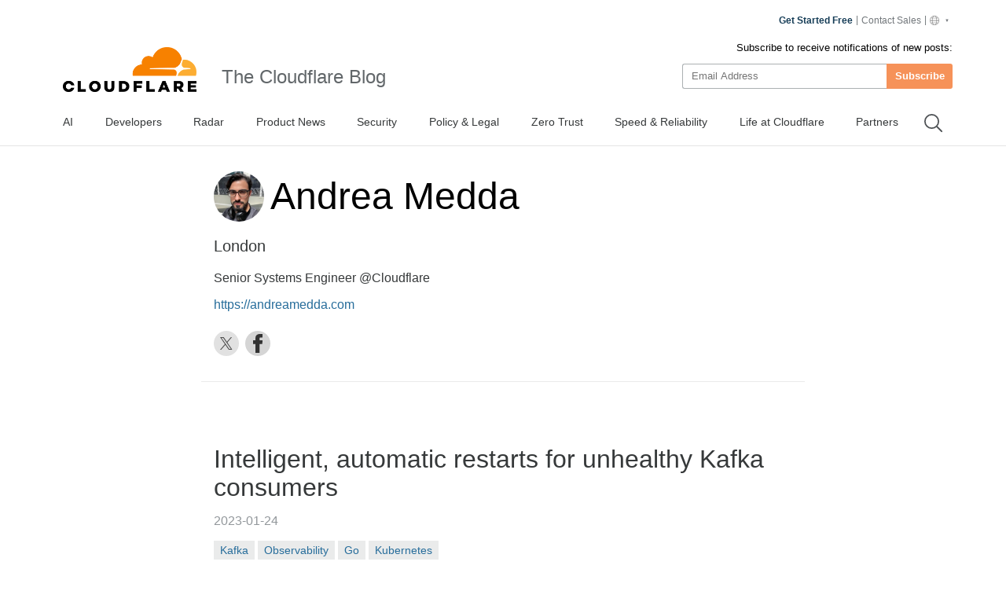

--- FILE ---
content_type: text/html
request_url: https://blog.cloudflare.com/author/andrea/
body_size: 17709
content:
<!DOCTYPE html><html lang="en-us" dir="ltr"> <head><meta charset="UTF-8"><script async src="https://ot.www.cloudflare.com/public/vendor/onetrust/scripttemplates/otSDKStub.js" data-document-language="true" type="text/javascript" data-domain-script="b1e05d49-f072-4bae-9116-bdb78af15448"></script><script type="text/javascript">
    window.loadScript = (url, { charset = 'UTF-8', ...attributes } = {}, location = 'head') => {
      const existingScript = document.querySelector('script[src="' + url + '"]');
      if (existingScript) {
        return;
      }

      const script = document.createElement('script');
      script.src = url;
      script.type = 'text/javascript';

      script.async = true;
      script.charset = charset;

      if (attributes) {
        Object.entries(attributes).forEach(([key, value]) => {
          script.setAttribute(key, value);
        });
      }

      if (location === 'head') {
        document.head.appendChild(script);
      } else {
        document.body.appendChild(script);
      }

      return script;
    };
  </script><meta name="HandheldFriendly" content="True"><meta name="viewport" content="width=device-width,minimum-scale=1,initial-scale=1"><meta http-equiv="X-UA-Compatible" content="IE=edge"><meta name="baidu-site-verification" content="KeThzeyMOr"><meta name="baidu-site-verification" content="code-NIlrS7gNhx"><meta name="description" content="Get the latest news on how products at Cloudflare are built, technologies used, and open positions to join the teams helping to build a better Internet."><title>Andrea Medda</title><meta name="title" content="Andrea Medda"><meta name="msvalidate.01" content="CF295E1604697F9CAD18B5A232E871F6"><meta class="swiftype" name="language" data-type="string" content="en"><script type="text/javascript">
    function OptanonWrapper() {
      if (!window.zarazTagManager.loaded && window.OnetrustActiveGroups.includes('C0004')) {
        window.zarazTagManager.loadZaraz();
      }

      if (window.zaraz && !window.OnetrustActiveGroups.includes('C0004')) {
        window.zaraz = undefined;
        window.zarazData = undefined;
        window.zarazTagManager.loaded = false;
      }

      if (!window.isCfCookieEventAttached) {
        window.isCfCookieEventAttached = true;
        window.addEventListener('consent.onetrust', async () => {
          await fetch('/', { method: 'HEAD' });
        });
      }
    }
    window.zarazTagManager = {
      loaded: false,
      getEndPoint() {
        return '/static/z/i.js';
      },
      loadZaraz() {
        window.loadScript(window.zarazTagManager.getEndPoint());
        window.zarazTagManager.loaded = true;
      },
    };
  </script><meta name="viewport" content="width=device-width, initial-scale=1.0"><link rel="apple-touch-icon" sizes="180x180" href="/images/favicon-32x32.png"><link rel="icon" type="image/png" sizes="32x32" href="/images/favicon-32x32.png"><link rel="icon" type="image/png" sizes="16x16" href="/images/favicon-32x32.png"><link rel="mask-icon" href="/images/favicon-32x32.png" color="#f78100"><link rel="stylesheet" href="/themes/ashes.min.css"><link rel="sitemap" href="/sitemap.xml"><meta name="msapplication-TileColor" content="#da532c"><meta name="theme-color" content="#ffffff"><link rel="canonical" href="https://blog.cloudflare.com/author/andrea/"><link rel="alternate" type="application/rss+xml" title="Cloudflare Andrea RSS Feed" href="/author/andrea/rss"><link rel="alternate" hreflang="en-us" href="https://blog.cloudflare.com/author/andrea/"><link rel="alternate" hreflang="zh-tw" href="https://blog.cloudflare.com/zh-tw/author/andrea/"><link rel="alternate" hreflang="zh-cn" href="https://blog.cloudflare.com/zh-cn/author/andrea/"><!-- General Meta Tags --><meta property="article:publisher" content="https://www.facebook.com/cloudflare"><!-- Facebook Meta Tags --><meta property="og:site_name" content="The Cloudflare Blog"><meta property="og:type" content="profile"><meta property="og:title" content="Andrea Medda - The Cloudflare Blog"><meta property="og:description" content="Get the latest news on how products at Cloudflare are built, technologies used, and join the teams helping to build a better Internet."><meta property="og:url" content="https://blog.cloudflare.com/author/andrea/"><meta property="og:image:width" content="1200"><meta property="og:image:height" content="628"><!-- Twitter/X Meta Tags --><meta name="twitter:title" content="Andrea Medda - The Cloudflare Blog"><meta name="twitter:description" content="Get the latest news on how products at Cloudflare are built, technologies used, and join the teams helping to build a better Internet."><meta name="twitter:url" content="https://blog.cloudflare.com/author/andrea/"><meta name="twitter:card" content="summary_large_image"><meta name="twitter:site" content="@cloudflare"><meta property="og:image"><meta name="twitter:image"><link rel="stylesheet" href="/_astro/index.BriTMC_o.css"></head><style>astro-island,astro-slot,astro-static-slot{display:contents}</style><script>(()=>{var e=async t=>{await(await t())()};(self.Astro||(self.Astro={})).only=e;window.dispatchEvent(new Event("astro:only"));})();;(()=>{var A=Object.defineProperty;var g=(i,o,a)=>o in i?A(i,o,{enumerable:!0,configurable:!0,writable:!0,value:a}):i[o]=a;var d=(i,o,a)=>g(i,typeof o!="symbol"?o+"":o,a);{let i={0:t=>m(t),1:t=>a(t),2:t=>new RegExp(t),3:t=>new Date(t),4:t=>new Map(a(t)),5:t=>new Set(a(t)),6:t=>BigInt(t),7:t=>new URL(t),8:t=>new Uint8Array(t),9:t=>new Uint16Array(t),10:t=>new Uint32Array(t),11:t=>1/0*t},o=t=>{let[l,e]=t;return l in i?i[l](e):void 0},a=t=>t.map(o),m=t=>typeof t!="object"||t===null?t:Object.fromEntries(Object.entries(t).map(([l,e])=>[l,o(e)]));class y extends HTMLElement{constructor(){super(...arguments);d(this,"Component");d(this,"hydrator");d(this,"hydrate",async()=>{var b;if(!this.hydrator||!this.isConnected)return;let e=(b=this.parentElement)==null?void 0:b.closest("astro-island[ssr]");if(e){e.addEventListener("astro:hydrate",this.hydrate,{once:!0});return}let c=this.querySelectorAll("astro-slot"),n={},h=this.querySelectorAll("template[data-astro-template]");for(let r of h){let s=r.closest(this.tagName);s!=null&&s.isSameNode(this)&&(n[r.getAttribute("data-astro-template")||"default"]=r.innerHTML,r.remove())}for(let r of c){let s=r.closest(this.tagName);s!=null&&s.isSameNode(this)&&(n[r.getAttribute("name")||"default"]=r.innerHTML)}let p;try{p=this.hasAttribute("props")?m(JSON.parse(this.getAttribute("props"))):{}}catch(r){let s=this.getAttribute("component-url")||"<unknown>",v=this.getAttribute("component-export");throw v&&(s+=` (export ${v})`),console.error(`[hydrate] Error parsing props for component ${s}`,this.getAttribute("props"),r),r}let u;await this.hydrator(this)(this.Component,p,n,{client:this.getAttribute("client")}),this.removeAttribute("ssr"),this.dispatchEvent(new CustomEvent("astro:hydrate"))});d(this,"unmount",()=>{this.isConnected||this.dispatchEvent(new CustomEvent("astro:unmount"))})}disconnectedCallback(){document.removeEventListener("astro:after-swap",this.unmount),document.addEventListener("astro:after-swap",this.unmount,{once:!0})}connectedCallback(){if(!this.hasAttribute("await-children")||document.readyState==="interactive"||document.readyState==="complete")this.childrenConnectedCallback();else{let e=()=>{document.removeEventListener("DOMContentLoaded",e),c.disconnect(),this.childrenConnectedCallback()},c=new MutationObserver(()=>{var n;((n=this.lastChild)==null?void 0:n.nodeType)===Node.COMMENT_NODE&&this.lastChild.nodeValue==="astro:end"&&(this.lastChild.remove(),e())});c.observe(this,{childList:!0}),document.addEventListener("DOMContentLoaded",e)}}async childrenConnectedCallback(){let e=this.getAttribute("before-hydration-url");e&&await import(e),this.start()}async start(){let e=JSON.parse(this.getAttribute("opts")),c=this.getAttribute("client");if(Astro[c]===void 0){window.addEventListener(`astro:${c}`,()=>this.start(),{once:!0});return}try{await Astro[c](async()=>{let n=this.getAttribute("renderer-url"),[h,{default:p}]=await Promise.all([import(this.getAttribute("component-url")),n?import(n):()=>()=>{}]),u=this.getAttribute("component-export")||"default";if(!u.includes("."))this.Component=h[u];else{this.Component=h;for(let f of u.split("."))this.Component=this.Component[f]}return this.hydrator=p,this.hydrate},e,this)}catch(n){console.error(`[astro-island] Error hydrating ${this.getAttribute("component-url")}`,n)}}attributeChangedCallback(){this.hydrate()}}d(y,"observedAttributes",["props"]),customElements.get("astro-island")||customElements.define("astro-island",y)}})();</script><astro-island uid="21LN4k" component-url="/_astro/GoogleAnalytics.O41kpLbs.js" component-export="GoogleAnalytics" renderer-url="/_astro/client.CI64Qvmy.js" props="{&quot;title&quot;:[0,&quot;Andrea Medda&quot;],&quot;canonical&quot;:[0,&quot;https://blog.cloudflare.com/author/andrea&quot;],&quot;info&quot;:[0],&quot;tagInfo&quot;:[0],&quot;authorInfo&quot;:[0,{&quot;id&quot;:[0,&quot;1PsLtmzLYbLr81xRdGUOrv&quot;],&quot;slug&quot;:[0,&quot;andrea&quot;],&quot;profile_image&quot;:[0,&quot;https://cf-assets.www.cloudflare.com/zkvhlag99gkb/2NkYtq9K5Pg9kD1zTqOcQp/aa5e051a6362c38b6816775987afd76d/andrea.jpeg&quot;],&quot;url&quot;:[0,&quot;https://blog.cloudflare.com/andrea&quot;],&quot;name&quot;:[0,&quot;Andrea Medda&quot;],&quot;bio&quot;:[0,&quot;Senior Systems Engineer @Cloudflare&quot;],&quot;jobTitle&quot;:[0],&quot;website&quot;:[0,&quot;https://andreamedda.com&quot;],&quot;location&quot;:[0,&quot;London&quot;],&quot;facebook&quot;:[0,&quot;andrea.medda.7&quot;],&quot;twitter&quot;:[0,&quot;@andream1668&quot;],&quot;publicly_index&quot;:[0,true]}],&quot;translatedPosts&quot;:[1,[]]}" ssr client="only" opts="{&quot;name&quot;:&quot;GoogleAnalytics&quot;,&quot;value&quot;:&quot;react&quot;}"></astro-island><script>(()=>{var l=(n,t)=>{let i=async()=>{await(await n())()},e=typeof t.value=="object"?t.value:void 0,s={timeout:e==null?void 0:e.timeout};"requestIdleCallback"in window?window.requestIdleCallback(i,s):setTimeout(i,s.timeout||200)};(self.Astro||(self.Astro={})).idle=l;window.dispatchEvent(new Event("astro:idle"));})();</script><astro-island uid="1fFvtq" prefix="r9" component-url="/_astro/Navigation.BG9ngiam.js" component-export="Navigation" renderer-url="/_astro/client.CI64Qvmy.js" props="{&quot;title&quot;:[0,&quot;The Cloudflare Blog&quot;],&quot;logo&quot;:[0,&quot;//images.ctfassets.net/zkvhlag99gkb/69RwBidpiEHCDZ9rFVVk7T/092507edbed698420b89658e5a6d5105/CF_logo_stacked_blktype.png&quot;],&quot;pagesStore&quot;:[0,{&quot;page&quot;:[0,&quot;Author&quot;],&quot;slug&quot;:[0,&quot;andrea&quot;],&quot;translationsAvailable&quot;:[1,[[0,&quot;zh-tw&quot;],[0,&quot;zh-cn&quot;]]],&quot;navData&quot;:[1,[[0,{&quot;metadata&quot;:[0,{&quot;tags&quot;:[1,[]],&quot;concepts&quot;:[1,[]]}],&quot;sys&quot;:[0,{&quot;space&quot;:[0,{&quot;sys&quot;:[0,{&quot;type&quot;:[0,&quot;Link&quot;],&quot;linkType&quot;:[0,&quot;Space&quot;],&quot;id&quot;:[0,&quot;zkvhlag99gkb&quot;]}]}],&quot;id&quot;:[0,&quot;6Foe3R8of95cWVnQwe5Toi&quot;],&quot;type&quot;:[0,&quot;Entry&quot;],&quot;createdAt&quot;:[0,&quot;2024-10-09T22:44:28.803Z&quot;],&quot;updatedAt&quot;:[0,&quot;2026-01-20T09:38:16.361Z&quot;],&quot;environment&quot;:[0,{&quot;sys&quot;:[0,{&quot;id&quot;:[0,&quot;master&quot;],&quot;type&quot;:[0,&quot;Link&quot;],&quot;linkType&quot;:[0,&quot;Environment&quot;]}]}],&quot;publishedVersion&quot;:[0,308],&quot;revision&quot;:[0,84],&quot;contentType&quot;:[0,{&quot;sys&quot;:[0,{&quot;type&quot;:[0,&quot;Link&quot;],&quot;linkType&quot;:[0,&quot;ContentType&quot;],&quot;id&quot;:[0,&quot;blogTag&quot;]}]}],&quot;locale&quot;:[0,&quot;en-US&quot;]}],&quot;fields&quot;:[0,{&quot;entryTitle&quot;:[0,&quot;AI&quot;],&quot;name&quot;:[0,&quot;AI&quot;],&quot;slug&quot;:[0,&quot;ai&quot;],&quot;featured&quot;:[0,true],&quot;publiclyIndex&quot;:[0,true]}]}],[0,{&quot;metadata&quot;:[0,{&quot;tags&quot;:[1,[]],&quot;concepts&quot;:[1,[]]}],&quot;sys&quot;:[0,{&quot;space&quot;:[0,{&quot;sys&quot;:[0,{&quot;type&quot;:[0,&quot;Link&quot;],&quot;linkType&quot;:[0,&quot;Space&quot;],&quot;id&quot;:[0,&quot;zkvhlag99gkb&quot;]}]}],&quot;id&quot;:[0,&quot;4HIPcb68qM0e26fIxyfzwQ&quot;],&quot;type&quot;:[0,&quot;Entry&quot;],&quot;createdAt&quot;:[0,&quot;2024-10-09T19:43:21.536Z&quot;],&quot;updatedAt&quot;:[0,&quot;2025-12-02T03:38:13.529Z&quot;],&quot;environment&quot;:[0,{&quot;sys&quot;:[0,{&quot;id&quot;:[0,&quot;master&quot;],&quot;type&quot;:[0,&quot;Link&quot;],&quot;linkType&quot;:[0,&quot;Environment&quot;]}]}],&quot;publishedVersion&quot;:[0,200],&quot;revision&quot;:[0,68],&quot;contentType&quot;:[0,{&quot;sys&quot;:[0,{&quot;type&quot;:[0,&quot;Link&quot;],&quot;linkType&quot;:[0,&quot;ContentType&quot;],&quot;id&quot;:[0,&quot;blogTag&quot;]}]}],&quot;locale&quot;:[0,&quot;en-US&quot;]}],&quot;fields&quot;:[0,{&quot;entryTitle&quot;:[0,&quot;Developers&quot;],&quot;name&quot;:[0,&quot;Developers&quot;],&quot;slug&quot;:[0,&quot;developers&quot;],&quot;featured&quot;:[0,true],&quot;publiclyIndex&quot;:[0,true]}]}],[0,{&quot;metadata&quot;:[0,{&quot;tags&quot;:[1,[]],&quot;concepts&quot;:[1,[]]}],&quot;sys&quot;:[0,{&quot;space&quot;:[0,{&quot;sys&quot;:[0,{&quot;type&quot;:[0,&quot;Link&quot;],&quot;linkType&quot;:[0,&quot;Space&quot;],&quot;id&quot;:[0,&quot;zkvhlag99gkb&quot;]}]}],&quot;id&quot;:[0,&quot;5kZtWqjqa7aOUoZr8NFGwI&quot;],&quot;type&quot;:[0,&quot;Entry&quot;],&quot;createdAt&quot;:[0,&quot;2024-10-09T19:43:26.040Z&quot;],&quot;updatedAt&quot;:[0,&quot;2026-01-07T11:00:45.293Z&quot;],&quot;environment&quot;:[0,{&quot;sys&quot;:[0,{&quot;id&quot;:[0,&quot;master&quot;],&quot;type&quot;:[0,&quot;Link&quot;],&quot;linkType&quot;:[0,&quot;Environment&quot;]}]}],&quot;publishedVersion&quot;:[0,244],&quot;revision&quot;:[0,60],&quot;contentType&quot;:[0,{&quot;sys&quot;:[0,{&quot;type&quot;:[0,&quot;Link&quot;],&quot;linkType&quot;:[0,&quot;ContentType&quot;],&quot;id&quot;:[0,&quot;blogTag&quot;]}]}],&quot;locale&quot;:[0,&quot;en-US&quot;]}],&quot;fields&quot;:[0,{&quot;entryTitle&quot;:[0,&quot;Cloudflare Radar&quot;],&quot;name&quot;:[0,&quot;Radar&quot;],&quot;slug&quot;:[0,&quot;cloudflare-radar&quot;],&quot;featured&quot;:[0,true],&quot;publiclyIndex&quot;:[0,true]}]}],[0,{&quot;metadata&quot;:[0,{&quot;tags&quot;:[1,[]],&quot;concepts&quot;:[1,[]]}],&quot;sys&quot;:[0,{&quot;space&quot;:[0,{&quot;sys&quot;:[0,{&quot;type&quot;:[0,&quot;Link&quot;],&quot;linkType&quot;:[0,&quot;Space&quot;],&quot;id&quot;:[0,&quot;zkvhlag99gkb&quot;]}]}],&quot;id&quot;:[0,&quot;6QktrXeEFcl4e2dZUTZVGl&quot;],&quot;type&quot;:[0,&quot;Entry&quot;],&quot;createdAt&quot;:[0,&quot;2024-10-09T19:43:20.198Z&quot;],&quot;updatedAt&quot;:[0,&quot;2025-04-09T11:02:56.665Z&quot;],&quot;environment&quot;:[0,{&quot;sys&quot;:[0,{&quot;id&quot;:[0,&quot;master&quot;],&quot;type&quot;:[0,&quot;Link&quot;],&quot;linkType&quot;:[0,&quot;Environment&quot;]}]}],&quot;publishedVersion&quot;:[0,68],&quot;revision&quot;:[0,28],&quot;contentType&quot;:[0,{&quot;sys&quot;:[0,{&quot;type&quot;:[0,&quot;Link&quot;],&quot;linkType&quot;:[0,&quot;ContentType&quot;],&quot;id&quot;:[0,&quot;blogTag&quot;]}]}],&quot;locale&quot;:[0,&quot;en-US&quot;]}],&quot;fields&quot;:[0,{&quot;entryTitle&quot;:[0,&quot;Product News&quot;],&quot;name&quot;:[0,&quot;Product News&quot;],&quot;slug&quot;:[0,&quot;product-news&quot;],&quot;featured&quot;:[0,true]}]}],[0,{&quot;metadata&quot;:[0,{&quot;tags&quot;:[1,[]],&quot;concepts&quot;:[1,[]]}],&quot;sys&quot;:[0,{&quot;space&quot;:[0,{&quot;sys&quot;:[0,{&quot;type&quot;:[0,&quot;Link&quot;],&quot;linkType&quot;:[0,&quot;Space&quot;],&quot;id&quot;:[0,&quot;zkvhlag99gkb&quot;]}]}],&quot;id&quot;:[0,&quot;6Mp7ouACN2rT3YjL1xaXJx&quot;],&quot;type&quot;:[0,&quot;Entry&quot;],&quot;createdAt&quot;:[0,&quot;2024-10-09T19:42:46.231Z&quot;],&quot;updatedAt&quot;:[0,&quot;2026-01-20T09:38:17.006Z&quot;],&quot;environment&quot;:[0,{&quot;sys&quot;:[0,{&quot;id&quot;:[0,&quot;master&quot;],&quot;type&quot;:[0,&quot;Link&quot;],&quot;linkType&quot;:[0,&quot;Environment&quot;]}]}],&quot;publishedVersion&quot;:[0,222],&quot;revision&quot;:[0,66],&quot;contentType&quot;:[0,{&quot;sys&quot;:[0,{&quot;type&quot;:[0,&quot;Link&quot;],&quot;linkType&quot;:[0,&quot;ContentType&quot;],&quot;id&quot;:[0,&quot;blogTag&quot;]}]}],&quot;locale&quot;:[0,&quot;en-US&quot;]}],&quot;fields&quot;:[0,{&quot;entryTitle&quot;:[0,&quot;Security&quot;],&quot;name&quot;:[0,&quot;Security&quot;],&quot;slug&quot;:[0,&quot;security&quot;],&quot;featured&quot;:[0,true],&quot;publiclyIndex&quot;:[0,true]}]}],[0,{&quot;metadata&quot;:[0,{&quot;tags&quot;:[1,[]],&quot;concepts&quot;:[1,[]]}],&quot;sys&quot;:[0,{&quot;space&quot;:[0,{&quot;sys&quot;:[0,{&quot;type&quot;:[0,&quot;Link&quot;],&quot;linkType&quot;:[0,&quot;Space&quot;],&quot;id&quot;:[0,&quot;zkvhlag99gkb&quot;]}]}],&quot;id&quot;:[0,&quot;16yk8DVbNNifxov5cWvAov&quot;],&quot;type&quot;:[0,&quot;Entry&quot;],&quot;createdAt&quot;:[0,&quot;2024-10-09T19:56:23.848Z&quot;],&quot;updatedAt&quot;:[0,&quot;2025-10-14T05:04:58.023Z&quot;],&quot;environment&quot;:[0,{&quot;sys&quot;:[0,{&quot;id&quot;:[0,&quot;master&quot;],&quot;type&quot;:[0,&quot;Link&quot;],&quot;linkType&quot;:[0,&quot;Environment&quot;]}]}],&quot;publishedVersion&quot;:[0,75],&quot;revision&quot;:[0,32],&quot;contentType&quot;:[0,{&quot;sys&quot;:[0,{&quot;type&quot;:[0,&quot;Link&quot;],&quot;linkType&quot;:[0,&quot;ContentType&quot;],&quot;id&quot;:[0,&quot;blogTag&quot;]}]}],&quot;locale&quot;:[0,&quot;en-US&quot;]}],&quot;fields&quot;:[0,{&quot;entryTitle&quot;:[0,&quot;Policy &amp; Legal&quot;],&quot;name&quot;:[0,&quot;Policy &amp; Legal&quot;],&quot;slug&quot;:[0,&quot;policy&quot;],&quot;featured&quot;:[0,true],&quot;publiclyIndex&quot;:[0,true]}]}],[0,{&quot;metadata&quot;:[0,{&quot;tags&quot;:[1,[]],&quot;concepts&quot;:[1,[]]}],&quot;sys&quot;:[0,{&quot;space&quot;:[0,{&quot;sys&quot;:[0,{&quot;type&quot;:[0,&quot;Link&quot;],&quot;linkType&quot;:[0,&quot;Space&quot;],&quot;id&quot;:[0,&quot;zkvhlag99gkb&quot;]}]}],&quot;id&quot;:[0,&quot;J61Eszqn98amrYHq4IhTx&quot;],&quot;type&quot;:[0,&quot;Entry&quot;],&quot;createdAt&quot;:[0,&quot;2024-10-09T19:43:46.068Z&quot;],&quot;updatedAt&quot;:[0,&quot;2025-10-14T05:04:56.395Z&quot;],&quot;environment&quot;:[0,{&quot;sys&quot;:[0,{&quot;id&quot;:[0,&quot;master&quot;],&quot;type&quot;:[0,&quot;Link&quot;],&quot;linkType&quot;:[0,&quot;Environment&quot;]}]}],&quot;publishedVersion&quot;:[0,148],&quot;revision&quot;:[0,47],&quot;contentType&quot;:[0,{&quot;sys&quot;:[0,{&quot;type&quot;:[0,&quot;Link&quot;],&quot;linkType&quot;:[0,&quot;ContentType&quot;],&quot;id&quot;:[0,&quot;blogTag&quot;]}]}],&quot;locale&quot;:[0,&quot;en-US&quot;]}],&quot;fields&quot;:[0,{&quot;entryTitle&quot;:[0,&quot;Zero Trust&quot;],&quot;name&quot;:[0,&quot;Zero Trust&quot;],&quot;slug&quot;:[0,&quot;zero-trust&quot;],&quot;featured&quot;:[0,true],&quot;publiclyIndex&quot;:[0,true]}]}],[0,{&quot;metadata&quot;:[0,{&quot;tags&quot;:[1,[]],&quot;concepts&quot;:[1,[]]}],&quot;sys&quot;:[0,{&quot;space&quot;:[0,{&quot;sys&quot;:[0,{&quot;type&quot;:[0,&quot;Link&quot;],&quot;linkType&quot;:[0,&quot;Space&quot;],&quot;id&quot;:[0,&quot;zkvhlag99gkb&quot;]}]}],&quot;id&quot;:[0,&quot;48r7QV00gLMWOIcM1CSDRy&quot;],&quot;type&quot;:[0,&quot;Entry&quot;],&quot;createdAt&quot;:[0,&quot;2024-10-09T19:54:22.790Z&quot;],&quot;updatedAt&quot;:[0,&quot;2025-04-07T23:03:52.422Z&quot;],&quot;environment&quot;:[0,{&quot;sys&quot;:[0,{&quot;id&quot;:[0,&quot;master&quot;],&quot;type&quot;:[0,&quot;Link&quot;],&quot;linkType&quot;:[0,&quot;Environment&quot;]}]}],&quot;publishedVersion&quot;:[0,66],&quot;revision&quot;:[0,28],&quot;contentType&quot;:[0,{&quot;sys&quot;:[0,{&quot;type&quot;:[0,&quot;Link&quot;],&quot;linkType&quot;:[0,&quot;ContentType&quot;],&quot;id&quot;:[0,&quot;blogTag&quot;]}]}],&quot;locale&quot;:[0,&quot;en-US&quot;]}],&quot;fields&quot;:[0,{&quot;entryTitle&quot;:[0,&quot;Speed &amp; Reliability&quot;],&quot;name&quot;:[0,&quot;Speed &amp; Reliability&quot;],&quot;slug&quot;:[0,&quot;speed-and-reliability&quot;],&quot;featured&quot;:[0,true]}]}],[0,{&quot;metadata&quot;:[0,{&quot;tags&quot;:[1,[]],&quot;concepts&quot;:[1,[]]}],&quot;sys&quot;:[0,{&quot;space&quot;:[0,{&quot;sys&quot;:[0,{&quot;type&quot;:[0,&quot;Link&quot;],&quot;linkType&quot;:[0,&quot;Space&quot;],&quot;id&quot;:[0,&quot;zkvhlag99gkb&quot;]}]}],&quot;id&quot;:[0,&quot;4g8tPriKOAUwdUT4jNPebe&quot;],&quot;type&quot;:[0,&quot;Entry&quot;],&quot;createdAt&quot;:[0,&quot;2024-10-09T19:46:40.927Z&quot;],&quot;updatedAt&quot;:[0,&quot;2025-09-19T22:57:38.748Z&quot;],&quot;environment&quot;:[0,{&quot;sys&quot;:[0,{&quot;id&quot;:[0,&quot;master&quot;],&quot;type&quot;:[0,&quot;Link&quot;],&quot;linkType&quot;:[0,&quot;Environment&quot;]}]}],&quot;publishedVersion&quot;:[0,79],&quot;revision&quot;:[0,30],&quot;contentType&quot;:[0,{&quot;sys&quot;:[0,{&quot;type&quot;:[0,&quot;Link&quot;],&quot;linkType&quot;:[0,&quot;ContentType&quot;],&quot;id&quot;:[0,&quot;blogTag&quot;]}]}],&quot;locale&quot;:[0,&quot;en-US&quot;]}],&quot;fields&quot;:[0,{&quot;entryTitle&quot;:[0,&quot;Life at Cloudflare&quot;],&quot;name&quot;:[0,&quot;Life at Cloudflare&quot;],&quot;slug&quot;:[0,&quot;life-at-cloudflare&quot;],&quot;featured&quot;:[0,true],&quot;publiclyIndex&quot;:[0,true]}]}],[0,{&quot;metadata&quot;:[0,{&quot;tags&quot;:[1,[]],&quot;concepts&quot;:[1,[]]}],&quot;sys&quot;:[0,{&quot;space&quot;:[0,{&quot;sys&quot;:[0,{&quot;type&quot;:[0,&quot;Link&quot;],&quot;linkType&quot;:[0,&quot;Space&quot;],&quot;id&quot;:[0,&quot;zkvhlag99gkb&quot;]}]}],&quot;id&quot;:[0,&quot;V86khSc459Yi1AhTlvtY7&quot;],&quot;type&quot;:[0,&quot;Entry&quot;],&quot;createdAt&quot;:[0,&quot;2024-10-09T19:46:53.657Z&quot;],&quot;updatedAt&quot;:[0,&quot;2025-02-04T17:12:59.473Z&quot;],&quot;environment&quot;:[0,{&quot;sys&quot;:[0,{&quot;id&quot;:[0,&quot;master&quot;],&quot;type&quot;:[0,&quot;Link&quot;],&quot;linkType&quot;:[0,&quot;Environment&quot;]}]}],&quot;publishedVersion&quot;:[0,57],&quot;revision&quot;:[0,21],&quot;contentType&quot;:[0,{&quot;sys&quot;:[0,{&quot;type&quot;:[0,&quot;Link&quot;],&quot;linkType&quot;:[0,&quot;ContentType&quot;],&quot;id&quot;:[0,&quot;blogTag&quot;]}]}],&quot;locale&quot;:[0,&quot;en-US&quot;]}],&quot;fields&quot;:[0,{&quot;entryTitle&quot;:[0,&quot;Partners&quot;],&quot;name&quot;:[0,&quot;Partners&quot;],&quot;slug&quot;:[0,&quot;partners&quot;],&quot;featured&quot;:[0,true]}]}]]]}],&quot;locale&quot;:[0,&quot;en-us&quot;],&quot;translations&quot;:[0,{&quot;posts.by&quot;:[0,&quot;By&quot;],&quot;footer.gdpr&quot;:[0,&quot;GDPR&quot;],&quot;lang_blurb1&quot;:[0,&quot;This post is also available in {lang1}.&quot;],&quot;lang_blurb2&quot;:[0,&quot;This post is also available in {lang1} and {lang2}.&quot;],&quot;lang_blurb3&quot;:[0,&quot;This post is also available in {lang1}, {lang2} and {lang3}.&quot;],&quot;footer.press&quot;:[0,&quot;Press&quot;],&quot;header.title&quot;:[0,&quot;The Cloudflare Blog&quot;],&quot;search.clear&quot;:[0,&quot;Clear&quot;],&quot;search.filter&quot;:[0,&quot;Filter&quot;],&quot;search.source&quot;:[0,&quot;Source&quot;],&quot;footer.careers&quot;:[0,&quot;Careers&quot;],&quot;footer.company&quot;:[0,&quot;Company&quot;],&quot;footer.support&quot;:[0,&quot;Support&quot;],&quot;footer.the_net&quot;:[0,&quot;theNet&quot;],&quot;search.filters&quot;:[0,&quot;Filters&quot;],&quot;footer.our_team&quot;:[0,&quot;Our team&quot;],&quot;footer.webinars&quot;:[0,&quot;Webinars&quot;],&quot;page.more_posts&quot;:[0,&quot;More posts&quot;],&quot;posts.time_read&quot;:[0,&quot;{time} min read&quot;],&quot;search.language&quot;:[0,&quot;Language&quot;],&quot;footer.community&quot;:[0,&quot;Community&quot;],&quot;footer.resources&quot;:[0,&quot;Resources&quot;],&quot;footer.solutions&quot;:[0,&quot;Solutions&quot;],&quot;footer.trademark&quot;:[0,&quot;Trademark&quot;],&quot;header.subscribe&quot;:[0,&quot;Subscribe&quot;],&quot;footer.compliance&quot;:[0,&quot;Compliance&quot;],&quot;footer.free_plans&quot;:[0,&quot;Free plans&quot;],&quot;footer.impact_ESG&quot;:[0,&quot;Impact/ESG&quot;],&quot;posts.follow_on_X&quot;:[0,&quot;Follow on X&quot;],&quot;footer.help_center&quot;:[0,&quot;Help center&quot;],&quot;footer.network_map&quot;:[0,&quot;Network Map&quot;],&quot;header.please_wait&quot;:[0,&quot;Please Wait&quot;],&quot;page.related_posts&quot;:[0,&quot;Related posts&quot;],&quot;search.result_stat&quot;:[0,&quot;Results &lt;strong&gt;{search_range}&lt;/strong&gt; of &lt;strong&gt;{search_total}&lt;/strong&gt; for &lt;strong&gt;{search_keyword}&lt;/strong&gt;&quot;],&quot;footer.case_studies&quot;:[0,&quot;Case Studies&quot;],&quot;footer.connect_2024&quot;:[0,&quot;Connect 2024&quot;],&quot;footer.terms_of_use&quot;:[0,&quot;Terms of Use&quot;],&quot;footer.white_papers&quot;:[0,&quot;White Papers&quot;],&quot;footer.cloudflare_tv&quot;:[0,&quot;Cloudflare TV&quot;],&quot;footer.community_hub&quot;:[0,&quot;Community Hub&quot;],&quot;footer.compare_plans&quot;:[0,&quot;Compare plans&quot;],&quot;footer.contact_sales&quot;:[0,&quot;Contact Sales&quot;],&quot;header.contact_sales&quot;:[0,&quot;Contact Sales&quot;],&quot;header.email_address&quot;:[0,&quot;Email Address&quot;],&quot;page.error.not_found&quot;:[0,&quot;Page not found&quot;],&quot;footer.developer_docs&quot;:[0,&quot;Developer docs&quot;],&quot;footer.privacy_policy&quot;:[0,&quot;Privacy Policy&quot;],&quot;footer.request_a_demo&quot;:[0,&quot;Request a demo&quot;],&quot;page.continue_reading&quot;:[0,&quot;Continue reading&quot;],&quot;footer.analysts_report&quot;:[0,&quot;Analyst reports&quot;],&quot;footer.for_enterprises&quot;:[0,&quot;For enterprises&quot;],&quot;footer.getting_started&quot;:[0,&quot;Getting Started&quot;],&quot;footer.learning_center&quot;:[0,&quot;Learning Center&quot;],&quot;footer.project_galileo&quot;:[0,&quot;Project Galileo&quot;],&quot;pagination.newer_posts&quot;:[0,&quot;Newer Posts&quot;],&quot;pagination.older_posts&quot;:[0,&quot;Older Posts&quot;],&quot;posts.social_buttons.x&quot;:[0,&quot;Discuss on X&quot;],&quot;search.icon_aria_label&quot;:[0,&quot;Search&quot;],&quot;search.source_location&quot;:[0,&quot;Source/Location&quot;],&quot;footer.about_cloudflare&quot;:[0,&quot;About Cloudflare&quot;],&quot;footer.athenian_project&quot;:[0,&quot;Athenian Project&quot;],&quot;footer.become_a_partner&quot;:[0,&quot;Become a partner&quot;],&quot;footer.cloudflare_radar&quot;:[0,&quot;Cloudflare Radar&quot;],&quot;footer.network_services&quot;:[0,&quot;Network services&quot;],&quot;footer.trust_and_safety&quot;:[0,&quot;Trust &amp; Safety&quot;],&quot;header.get_started_free&quot;:[0,&quot;Get Started Free&quot;],&quot;page.search.placeholder&quot;:[0,&quot;Search Cloudflare&quot;],&quot;footer.cloudflare_status&quot;:[0,&quot;Cloudflare Status&quot;],&quot;footer.cookie_preference&quot;:[0,&quot;Cookie Preferences&quot;],&quot;header.valid_email_error&quot;:[0,&quot;Must be valid email.&quot;],&quot;search.result_stat_empty&quot;:[0,&quot;Results &lt;strong&gt;{search_range}&lt;/strong&gt; of &lt;strong&gt;{search_total}&lt;/strong&gt;&quot;],&quot;footer.connectivity_cloud&quot;:[0,&quot;Connectivity cloud&quot;],&quot;footer.developer_services&quot;:[0,&quot;Developer services&quot;],&quot;footer.investor_relations&quot;:[0,&quot;Investor relations&quot;],&quot;page.not_found.error_code&quot;:[0,&quot;Error Code: 404&quot;],&quot;search.autocomplete_title&quot;:[0,&quot;Insert a query. Press enter to send&quot;],&quot;footer.logos_and_press_kit&quot;:[0,&quot;Logos &amp; press kit&quot;],&quot;footer.application_services&quot;:[0,&quot;Application services&quot;],&quot;footer.get_a_recommendation&quot;:[0,&quot;Get a recommendation&quot;],&quot;posts.social_buttons.reddit&quot;:[0,&quot;Discuss on Reddit&quot;],&quot;footer.sse_and_sase_services&quot;:[0,&quot;SSE and SASE services&quot;],&quot;page.not_found.outdated_link&quot;:[0,&quot;You may have used an outdated link, or you may have typed the address incorrectly.&quot;],&quot;footer.report_security_issues&quot;:[0,&quot;Report Security Issues&quot;],&quot;page.error.error_message_page&quot;:[0,&quot;Sorry, we can&#39;t find the page you are looking for.&quot;],&quot;header.subscribe_notifications&quot;:[0,&quot;Subscribe to receive notifications of new posts:&quot;],&quot;footer.cloudflare_for_campaigns&quot;:[0,&quot;Cloudflare for Campaigns&quot;],&quot;header.subscription_confimation&quot;:[0,&quot;Subscription confirmed. Thank you for subscribing!&quot;],&quot;posts.social_buttons.hackernews&quot;:[0,&quot;Discuss on Hacker News&quot;],&quot;footer.diversity_equity_inclusion&quot;:[0,&quot;Diversity, equity &amp; inclusion&quot;],&quot;footer.critical_infrastructure_defense_project&quot;:[0,&quot;Critical Infrastructure Defense Project&quot;]}]}" ssr client="idle" opts="{&quot;name&quot;:&quot;NavigationComponent&quot;,&quot;value&quot;:true}" await-children><header class="flex flex-row flex-wrap justify-between items-flex-end mw8 center mv3 pl3 pr1"><div class="w-100 flex items-flex-end justify-between justify-start-l"><div class="w-100 tr flex justify-end"><div class="flex justify-between items-center"><span class="dn di-l pr1"><a href="https://dash.cloudflare.com/sign-up" class="f1 blue1 dn di-l b no-underline underline-hover" target="_blank" rel="noreferrer">Get Started Free</a></span><span class="f1 gray4 dn di-l pr1">|</span><span class="dn di-l"><a target="_blank" href="https://www.cloudflare.com/plans/enterprise/contact/" class="f1 gray4 no-underline underline-hover pr1" rel="noreferrer">Contact Sales</a></span><span class="f1 gray4 dn di-l pr1">|</span><div class="relative flex cf-dropdown"><div class="flex items-center" dir="ltr"><button type="button" class="f1 gray4 no-underline language-picker js-language-picker" style="background:transparent;border:none;padding:0"><span class="language-picker__globe-icon"></span><span class="language-picker__caret-icon ph1">▼</span></button></div></div></div></div></div><div class="w-100 w-50-l flex items-end nb5 nb1-l"><a href="/" class="header-logo mr4 dn db-l"><img class="header-logo" src="https://cf-assets.www.cloudflare.com/zkvhlag99gkb/69RwBidpiEHCDZ9rFVVk7T/092507edbed698420b89658e5a6d5105/CF_logo_stacked_blktype.png" alt="The Cloudflare Blog" width="170" height="57"/></a><h2 class="mt0 mb1 dn di-l"><a href="/" class="fw5 f5 gray3 no-underline"><span class="dn di-l">The Cloudflare Blog</span></a></h2></div><div class="w-100 w-50-l dn db-l"><div class="w-100 tr mkto-sub-message"><p class="f2">Subscribe to receive notifications of new posts:</p></div><div class="w-100 tr"><div class="marketo-form-container"><form id="mktoForm_1653"><div class="top-subscribe-form-container"><div class="top-subscribe-form-field"><input placeholder="Email Address" class="top-subscribe-form-input" name="email" type="email" title="Must be valid email."/></div><button class="top-subscribe-form-button" type="button">Subscribe</button></div></form></div></div></div></header><nav dir="ltr" class="bb b--black-10 db dn-l w-100 ph3 "><div class=" flex justify-between items-center" style="height:44px"><a href="/search/"><img class="h-6 w-6" src="/images/magnifier.svg" alt="magnifier icon"/></a><button type="button" style="background:transparent;border:none"><img src="/images/hamburger.svg" alt="hamburger menu"/></button></div><div class="js-mobile-nav-container dn"><div class="flex flex-column flex-wrap bg-gray9 o-95 absolute ph3 z-1 left-0 right-0 mx-4"><div class="pv3 ph2 tl"><a href="/tag/ai/" class="no-underline gray1 f4 fw7">AI</a></div><div class="pv3 ph2 tl"><a href="/tag/developers/" class="no-underline gray1 f4 fw7">Developers</a></div><div class="pv3 ph2 tl"><a href="/tag/cloudflare-radar/" class="no-underline gray1 f4 fw7">Radar</a></div><div class="pv3 ph2 tl"><a href="/tag/product-news/" class="no-underline gray1 f4 fw7">Product News</a></div><div class="pv3 ph2 tl"><a href="/tag/security/" class="no-underline gray1 f4 fw7">Security</a></div><div class="pv3 ph2 tl"><a href="/tag/policy/" class="no-underline gray1 f4 fw7">Policy &amp; Legal</a></div><div class="pv3 ph2 tl"><a href="/tag/zero-trust/" class="no-underline gray1 f4 fw7">Zero Trust</a></div><div class="pv3 ph2 tl"><a href="/tag/speed-and-reliability/" class="no-underline gray1 f4 fw7">Speed &amp; Reliability</a></div><div class="pv3 ph2 tl"><a href="/tag/life-at-cloudflare/" class="no-underline gray1 f4 fw7">Life at Cloudflare</a></div><div class="pv3 ph2 tl"><a href="/tag/partners/" class="no-underline gray1 f4 fw7">Partners</a></div></div></div></nav><nav id="nav" class="w-100 bb-0 bb-l b--black-10 z-1"><div id="desktop-nav-items-container" class="flex flex-wrap justify-between items-center mw8 center mv3 mv0-l"><div data-tag="ai" class="nav-item nav-item-desktop ml3 mr2 dn db-l pv3"><a href="/tag/ai/" class="no-underline gray1 f2 fw5 pv3">AI</a></div><div data-tag="developers" class="nav-item nav-item-desktop ml3 mr2 dn db-l pv3"><a href="/tag/developers/" class="no-underline gray1 f2 fw5 pv3">Developers</a></div><div data-tag="cloudflare-radar" class="nav-item nav-item-desktop ml3 mr2 dn db-l pv3"><a href="/tag/cloudflare-radar/" class="no-underline gray1 f2 fw5 pv3">Radar</a></div><div data-tag="product-news" class="nav-item nav-item-desktop ml3 mr2 dn db-l pv3"><a href="/tag/product-news/" class="no-underline gray1 f2 fw5 pv3">Product News</a></div><div data-tag="security" class="nav-item nav-item-desktop ml3 mr2 dn db-l pv3"><a href="/tag/security/" class="no-underline gray1 f2 fw5 pv3">Security</a></div><div data-tag="policy" class="nav-item nav-item-desktop ml3 mr2 dn db-l pv3"><a href="/tag/policy/" class="no-underline gray1 f2 fw5 pv3">Policy &amp; Legal</a></div><div data-tag="zero-trust" class="nav-item nav-item-desktop ml3 mr2 dn db-l pv3"><a href="/tag/zero-trust/" class="no-underline gray1 f2 fw5 pv3">Zero Trust</a></div><div data-tag="speed-and-reliability" class="nav-item nav-item-desktop ml3 mr2 dn db-l pv3"><a href="/tag/speed-and-reliability/" class="no-underline gray1 f2 fw5 pv3">Speed &amp; Reliability</a></div><div data-tag="life-at-cloudflare" class="nav-item nav-item-desktop ml3 mr2 dn db-l pv3"><a href="/tag/life-at-cloudflare/" class="no-underline gray1 f2 fw5 pv3">Life at Cloudflare</a></div><div data-tag="partners" class="nav-item nav-item-desktop ml3 mr2 dn db-l pv3"><a href="/tag/partners/" class="no-underline gray1 f2 fw5 pv3">Partners</a></div><div class="nav-item ml2 mr3 dn db-l pv3" data-tag="search icon"><a href="/search/"><img id="search-icon" class="h-6 w-6" src="/images/magnifier.svg" alt="magnifier icon"/></a></div></div></nav><!--astro:end--></astro-island> <script>(()=>{var e=async t=>{await(await t())()};(self.Astro||(self.Astro={})).load=e;window.dispatchEvent(new Event("astro:load"));})();</script><div data-testid="author-info-section" class="flex flex-row flex-wrap mw7 center bb b--gray8 ph3"><div class="pv4"><div class="flex flex-row items-center mt5 mt4-m mt0-l"><img data-testid="author-img" class="mw3 br-100 w3 h3 mr2" src="https://blog.cloudflare.com/cdn-cgi/image/format=auto,dpr=3,width=64,height=64,gravity=face,fit=crop,zoom=0.5/https://cf-assets.www.cloudflare.com/zkvhlag99gkb/2NkYtq9K5Pg9kD1zTqOcQp/aa5e051a6362c38b6816775987afd76d/andrea.jpeg" alt="Andrea Medda"/><h1 data-testid="author-name" class="f7 fw4 mv0 mv3-m">Andrea Medda</h1></div><p data-testid="author-location" class="f4 fw5 gray1">London</p><p data-testid="author-description" class="f3 fw4 gray1">Senior Systems Engineer @Cloudflare</p><p><a data-testid="author-website" class="blue3 no-underline underline-hover f3 mr2" href="https://andreamedda.com" target="_blank" rel="noopener noreferrer">https://andreamedda.com</a></p><a data-testid="author-twitter" href="https://x.com/andream1668" target="_blank" rel="noopener noreferrer"><img src="/images/twitter.svg" class="w2 mt2 mr2" loading="lazy"/></a><a data-testid="author-facebook" href="https://facebook.com/andrea.medda.7" target="_blank" rel="noopener noreferrer"><img src="/images/facebook.svg" class="w2 mt2 mr2" loading="lazy"/></a></div></div><main id="site-main" class="flex flex-row flex-wrap mw7 center mt4-l"> <astro-island uid="LfjTC" prefix="r4" component-url="/_astro/PostCard.WnhfSr6l.js" component-export="PostCard" renderer-url="/_astro/client.CI64Qvmy.js" props="{&quot;post&quot;:[0,{&quot;id&quot;:[0,&quot;7s1ijlG7zMlxJPI6Hcs3zl&quot;],&quot;title&quot;:[0,&quot;Intelligent, automatic restarts for unhealthy Kafka consumers&quot;],&quot;slug&quot;:[0,&quot;intelligent-automatic-restarts-for-unhealthy-kafka-consumers&quot;],&quot;excerpt&quot;:[0,&quot;At Cloudflare, we take steps to ensure we are resilient against failure at all levels of our infrastructure. This includes Kafka, which we use for critical workflows such as sending time-sensitive emails and alerts.&quot;],&quot;featured&quot;:[0,false],&quot;html&quot;:[0,&quot;&lt;p&gt;&lt;/p&gt;\n            &lt;figure class=\&quot;kg-card kg-image-card \&quot;&gt;\n            \n            &lt;Image src=\&quot;https://cf-assets.www.cloudflare.com/zkvhlag99gkb/7eWbGD5pEX9bKf2p58iqOw/b55ba4bfd305da7ed38cf66fe770585c/image3-8-2.png\&quot; alt=\&quot;Intelligent, automatic restarts for unhealthy Kafka consumers\&quot; class=\&quot;kg-image\&quot; width=\&quot;1999\&quot; height=\&quot;942\&quot; loading=\&quot;lazy\&quot;/&gt;\n            \n            &lt;/figure&gt;&lt;p&gt;At Cloudflare, we take steps to ensure we are resilient against failure at all levels of our infrastructure. This includes Kafka, which we use for critical workflows such as sending time-sensitive emails and alerts.&lt;/p&gt;&lt;p&gt;We learned a lot about keeping our applications that leverage Kafka healthy, so they can always be operational. Application health checks are notoriously hard to implement: What determines an application as healthy? How can we keep services operational at all times?&lt;/p&gt;&lt;p&gt;These can be implemented in many ways. We’ll talk about an approach that allows us to considerably reduce incidents with unhealthy applications while requiring less manual intervention.&lt;/p&gt;\n    &lt;div class=\&quot;flex anchor relative\&quot;&gt;\n      &lt;h3 id=\&quot;kafka-at-cloudflare\&quot;&gt;Kafka at Cloudflare&lt;/h3&gt;\n      &lt;a href=\&quot;#kafka-at-cloudflare\&quot; aria-hidden=\&quot;true\&quot; class=\&quot;relative sm:absolute sm:-left-5\&quot;&gt;\n        &lt;svg width=\&quot;16\&quot; height=\&quot;16\&quot; viewBox=\&quot;0 0 24 24\&quot;&gt;&lt;path fill=\&quot;currentcolor\&quot; d=\&quot;m12.11 15.39-3.88 3.88a2.52 2.52 0 0 1-3.5 0 2.47 2.47 0 0 1 0-3.5l3.88-3.88a1 1 0 0 0-1.42-1.42l-3.88 3.89a4.48 4.48 0 0 0 6.33 6.33l3.89-3.88a1 1 0 1 0-1.42-1.42Zm8.58-12.08a4.49 4.49 0 0 0-6.33 0l-3.89 3.88a1 1 0 0 0 1.42 1.42l3.88-3.88a2.52 2.52 0 0 1 3.5 0 2.47 2.47 0 0 1 0 3.5l-3.88 3.88a1 1 0 1 0 1.42 1.42l3.88-3.89a4.49 4.49 0 0 0 0-6.33ZM8.83 15.17a1 1 0 0 0 1.1.22 1 1 0 0 0 .32-.22l4.92-4.92a1 1 0 0 0-1.42-1.42l-4.92 4.92a1 1 0 0 0 0 1.42Z\&quot;&gt;&lt;/path&gt;&lt;/svg&gt;\n      &lt;/a&gt;\n    &lt;/div&gt;\n    &lt;p&gt;&lt;a href=\&quot;/using-apache-kafka-to-process-1-trillion-messages/\&quot;&gt;Cloudflare is a big adopter of Kafka&lt;/a&gt;. We use Kafka as a way to decouple services due to its asynchronous nature and reliability. It allows different teams to work effectively without creating dependencies on one another. You can also read more about how other teams at Cloudflare use Kafka in &lt;a href=\&quot;/http-analytics-for-6m-requests-per-second-using-clickhouse/\&quot;&gt;this&lt;/a&gt; post.&lt;/p&gt;&lt;p&gt;Kafka is used to send and receive messages. Messages represent some kind of event like a credit card payment or details of a new user created in your platform. These messages can be represented in multiple ways: JSON, Protobuf, Avro and so on.&lt;/p&gt;&lt;p&gt;Kafka organises messages in topics. A topic is an ordered log of events in which each message is marked with a progressive offset. When an event is written by an external system, that is appended to the end of that topic. These events are not deleted from the topic by default (retention can be applied).&lt;/p&gt;\n            &lt;figure class=\&quot;kg-card kg-image-card kg-width-wide\&quot;&gt;\n            \n            &lt;Image src=\&quot;https://cf-assets.www.cloudflare.com/zkvhlag99gkb/2KUYbqCCL74YZVU8NXOThl/4ec5024168993a2300add7221016af0d/1-4.png\&quot; alt=\&quot;\&quot; class=\&quot;kg-image\&quot; width=\&quot;1600\&quot; height=\&quot;715\&quot; loading=\&quot;lazy\&quot;/&gt;\n            \n            &lt;/figure&gt;&lt;p&gt;Topics are stored as log files on disk, which are finite in size. Partitions are a systematic way of breaking the one topic log file into many logs, each of which can be hosted on separate servers–enabling to scale topics.&lt;/p&gt;&lt;p&gt;Topics are managed by brokers–nodes in a Kafka cluster. These are responsible for writing new events to partitions, serving reads and replicating partitions among themselves.&lt;/p&gt;&lt;p&gt;Messages can be consumed by individual consumers or co-ordinated groups of consumers, known as consumer groups.&lt;/p&gt;&lt;p&gt;Consumers use a unique id (consumer id) that allows them to be identified by the broker as an application which is consuming from a specific topic.&lt;/p&gt;&lt;p&gt;Each topic can be read by an infinite number of different consumers, as long as they use a different id. Each consumer can replay the same messages as many times as they want.&lt;/p&gt;&lt;p&gt;When a consumer starts consuming from a topic, it will process all messages, starting from a selected offset, from each partition. With a consumer group, the partitions are divided amongst each consumer in the group. This division is determined by the consumer group leader. This leader will receive information about the other consumers in the group and will decide which consumers will receive messages from which partitions (partition strategy).&lt;/p&gt;\n            &lt;figure class=\&quot;kg-card kg-image-card kg-width-wide\&quot;&gt;\n            \n            &lt;Image src=\&quot;https://cf-assets.www.cloudflare.com/zkvhlag99gkb/6Qe2Qe5nQ5gcHyhV0zpTWw/5182eea9de66164a36a28e92270fdb3f/2-3.png\&quot; alt=\&quot;\&quot; class=\&quot;kg-image\&quot; width=\&quot;1518\&quot; height=\&quot;836\&quot; loading=\&quot;lazy\&quot;/&gt;\n            \n            &lt;/figure&gt;&lt;p&gt;The offset of a consumer’s commit can demonstrate whether the consumer is working as expected. Committing a processed offset is the way a consumer and its consumer group report to the broker that they have processed a particular message.&lt;/p&gt;\n            &lt;figure class=\&quot;kg-card kg-image-card kg-width-wide\&quot;&gt;\n            \n            &lt;Image src=\&quot;https://cf-assets.www.cloudflare.com/zkvhlag99gkb/29Y9mQiHkvGKUzc3RGF1sk/09d2987f53eef026c164e6c49cacc95c/unnamed-6.png\&quot; alt=\&quot;\&quot; class=\&quot;kg-image\&quot; width=\&quot;1600\&quot; height=\&quot;741\&quot; loading=\&quot;lazy\&quot;/&gt;\n            \n            &lt;/figure&gt;&lt;p&gt;A standard measurement of whether a consumer is processing fast enough is lag. We use this to measure how far behind the newest message we are. This tracks time elapsed between messages being written to and read from a topic. When a service is lagging behind, it means that the consumption is at a slower rate than new messages being produced.&lt;/p&gt;&lt;p&gt;Due to Cloudflare’s scale, message rates typically end up being very large and a lot of requests are time-sensitive so monitoring this is vital.&lt;/p&gt;&lt;p&gt;At Cloudflare, our applications using Kafka are deployed as microservices on Kubernetes.&lt;/p&gt;\n    &lt;div class=\&quot;flex anchor relative\&quot;&gt;\n      &lt;h3 id=\&quot;health-checks-for-kubernetes-apps\&quot;&gt;Health checks for Kubernetes apps&lt;/h3&gt;\n      &lt;a href=\&quot;#health-checks-for-kubernetes-apps\&quot; aria-hidden=\&quot;true\&quot; class=\&quot;relative sm:absolute sm:-left-5\&quot;&gt;\n        &lt;svg width=\&quot;16\&quot; height=\&quot;16\&quot; viewBox=\&quot;0 0 24 24\&quot;&gt;&lt;path fill=\&quot;currentcolor\&quot; d=\&quot;m12.11 15.39-3.88 3.88a2.52 2.52 0 0 1-3.5 0 2.47 2.47 0 0 1 0-3.5l3.88-3.88a1 1 0 0 0-1.42-1.42l-3.88 3.89a4.48 4.48 0 0 0 6.33 6.33l3.89-3.88a1 1 0 1 0-1.42-1.42Zm8.58-12.08a4.49 4.49 0 0 0-6.33 0l-3.89 3.88a1 1 0 0 0 1.42 1.42l3.88-3.88a2.52 2.52 0 0 1 3.5 0 2.47 2.47 0 0 1 0 3.5l-3.88 3.88a1 1 0 1 0 1.42 1.42l3.88-3.89a4.49 4.49 0 0 0 0-6.33ZM8.83 15.17a1 1 0 0 0 1.1.22 1 1 0 0 0 .32-.22l4.92-4.92a1 1 0 0 0-1.42-1.42l-4.92 4.92a1 1 0 0 0 0 1.42Z\&quot;&gt;&lt;/path&gt;&lt;/svg&gt;\n      &lt;/a&gt;\n    &lt;/div&gt;\n    &lt;p&gt;Kubernetes uses &lt;a href=\&quot;https://kubernetes.io/docs/tasks/configure-pod-container/configure-liveness-readiness-startup-probes/\&quot;&gt;probes&lt;/a&gt; to understand if a service is healthy and is ready to receive traffic or to run. When a liveness probe fails and the bounds for retrying are exceeded, Kubernetes restarts the services.&lt;/p&gt;\n            &lt;figure class=\&quot;kg-card kg-image-card kg-width-wide\&quot;&gt;\n            \n            &lt;Image src=\&quot;https://cf-assets.www.cloudflare.com/zkvhlag99gkb/4FagbTygES9L7dmEQ6ratD/0a6f0d4c5ac117b723ad726a12d3936a/4-3.png\&quot; alt=\&quot;\&quot; class=\&quot;kg-image\&quot; width=\&quot;1600\&quot; height=\&quot;818\&quot; loading=\&quot;lazy\&quot;/&gt;\n            \n            &lt;/figure&gt;&lt;p&gt;When a readiness probe fails and the bounds for retrying are exceeded, it stops sending HTTP traffic to the targeted pods. In the case of Kafka applications this is not relevant as they don’t run an http server. For this reason, we’ll cover only liveness checks.&lt;/p&gt;&lt;p&gt;A classic Kafka liveness check done on a consumer checks the status of the connection with the broker. It’s often best practice to keep these checks simple and perform some basic operations - in this case, something like listing topics. If, for any reason, this check fails consistently, for instance the broker returns a TLS error, Kubernetes terminates the service and starts a new pod of the same service, therefore forcing a new connection. Simple Kafka liveness checks do a good job of understanding when the connection with the broker is unhealthy.&lt;/p&gt;\n            &lt;figure class=\&quot;kg-card kg-image-card kg-width-wide\&quot;&gt;\n            \n            &lt;Image src=\&quot;https://cf-assets.www.cloudflare.com/zkvhlag99gkb/6gNWb3Rit0MmTutsurm7sf/70355c422fab7ebce7d59d8c2c682d6d/5-2.png\&quot; alt=\&quot;\&quot; class=\&quot;kg-image\&quot; width=\&quot;1553\&quot; height=\&quot;1151\&quot; loading=\&quot;lazy\&quot;/&gt;\n            \n            &lt;/figure&gt;\n    &lt;div class=\&quot;flex anchor relative\&quot;&gt;\n      &lt;h3 id=\&quot;problems-with-kafka-health-checks\&quot;&gt;Problems with Kafka health checks&lt;/h3&gt;\n      &lt;a href=\&quot;#problems-with-kafka-health-checks\&quot; aria-hidden=\&quot;true\&quot; class=\&quot;relative sm:absolute sm:-left-5\&quot;&gt;\n        &lt;svg width=\&quot;16\&quot; height=\&quot;16\&quot; viewBox=\&quot;0 0 24 24\&quot;&gt;&lt;path fill=\&quot;currentcolor\&quot; d=\&quot;m12.11 15.39-3.88 3.88a2.52 2.52 0 0 1-3.5 0 2.47 2.47 0 0 1 0-3.5l3.88-3.88a1 1 0 0 0-1.42-1.42l-3.88 3.89a4.48 4.48 0 0 0 6.33 6.33l3.89-3.88a1 1 0 1 0-1.42-1.42Zm8.58-12.08a4.49 4.49 0 0 0-6.33 0l-3.89 3.88a1 1 0 0 0 1.42 1.42l3.88-3.88a2.52 2.52 0 0 1 3.5 0 2.47 2.47 0 0 1 0 3.5l-3.88 3.88a1 1 0 1 0 1.42 1.42l3.88-3.89a4.49 4.49 0 0 0 0-6.33ZM8.83 15.17a1 1 0 0 0 1.1.22 1 1 0 0 0 .32-.22l4.92-4.92a1 1 0 0 0-1.42-1.42l-4.92 4.92a1 1 0 0 0 0 1.42Z\&quot;&gt;&lt;/path&gt;&lt;/svg&gt;\n      &lt;/a&gt;\n    &lt;/div&gt;\n    &lt;p&gt;Due to Cloudflare’s scale, a lot of our Kafka topics are divided into multiple partitions (in some cases this can be hundreds!) and in many cases the replica count of our consuming service doesn’t necessarily match the number of partitions on the Kafka topic. This can mean that in a lot of scenarios this simple approach to health checking is not quite enough!&lt;/p&gt;&lt;p&gt;Microservices that consume from Kafka topics are healthy if they are consuming and committing offsets at regular intervals when messages are being published to a topic. When such services are not committing offsets as expected, it means that the consumer is in a bad state, and it will start accumulating lag. An approach we often take is to manually terminate and restart the service in Kubernetes, this will cause a reconnection and rebalance.&lt;/p&gt;\n            &lt;figure class=\&quot;kg-card kg-image-card kg-width-wide\&quot;&gt;\n            \n            &lt;Image src=\&quot;https://cf-assets.www.cloudflare.com/zkvhlag99gkb/N4YalYdgNRxYJK7PVAlzY/26b55fc38c53855a6c28c71b25cdac02/lag.png\&quot; alt=\&quot;\&quot; class=\&quot;kg-image\&quot; width=\&quot;1225\&quot; height=\&quot;897\&quot; loading=\&quot;lazy\&quot;/&gt;\n            \n            &lt;/figure&gt;&lt;p&gt;When a consumer joins or leaves a consumer group, a rebalance is triggered and the consumer group leader must re-assign which consumers will read from which partitions.&lt;/p&gt;&lt;p&gt;When a rebalance happens, each consumer is notified to stop consuming. Some consumers might get their assigned partitions taken away and re-assigned to another consumer. We noticed when this happened within our library implementation; if the consumer doesn’t acknowledge this command, it will wait indefinitely for new messages to be consumed from a partition that it’s no longer assigned to, ultimately leading to a deadlock. Usually a manual restart of the faulty client-side app is needed to resume processing.&lt;/p&gt;\n    &lt;div class=\&quot;flex anchor relative\&quot;&gt;\n      &lt;h3 id=\&quot;intelligent-health-checks\&quot;&gt;Intelligent health checks&lt;/h3&gt;\n      &lt;a href=\&quot;#intelligent-health-checks\&quot; aria-hidden=\&quot;true\&quot; class=\&quot;relative sm:absolute sm:-left-5\&quot;&gt;\n        &lt;svg width=\&quot;16\&quot; height=\&quot;16\&quot; viewBox=\&quot;0 0 24 24\&quot;&gt;&lt;path fill=\&quot;currentcolor\&quot; d=\&quot;m12.11 15.39-3.88 3.88a2.52 2.52 0 0 1-3.5 0 2.47 2.47 0 0 1 0-3.5l3.88-3.88a1 1 0 0 0-1.42-1.42l-3.88 3.89a4.48 4.48 0 0 0 6.33 6.33l3.89-3.88a1 1 0 1 0-1.42-1.42Zm8.58-12.08a4.49 4.49 0 0 0-6.33 0l-3.89 3.88a1 1 0 0 0 1.42 1.42l3.88-3.88a2.52 2.52 0 0 1 3.5 0 2.47 2.47 0 0 1 0 3.5l-3.88 3.88a1 1 0 1 0 1.42 1.42l3.88-3.89a4.49 4.49 0 0 0 0-6.33ZM8.83 15.17a1 1 0 0 0 1.1.22 1 1 0 0 0 .32-.22l4.92-4.92a1 1 0 0 0-1.42-1.42l-4.92 4.92a1 1 0 0 0 0 1.42Z\&quot;&gt;&lt;/path&gt;&lt;/svg&gt;\n      &lt;/a&gt;\n    &lt;/div&gt;\n    &lt;p&gt;As we were seeing consumers reporting as “healthy” but sitting idle, it occurred to us that maybe we were focusing on the wrong thing in our health checks. Just because the service is connected to the Kafka broker and can read from the topic, it does not mean the consumer is actively processing messages.&lt;/p&gt;&lt;p&gt;Therefore, we realised we should be focused on message ingestion, using the offset values to ensure that forward progress was being made.&lt;/p&gt;\n    &lt;div class=\&quot;flex anchor relative\&quot;&gt;\n      &lt;h4 id=\&quot;the-pagerduty-approach\&quot;&gt;The PagerDuty approach&lt;/h4&gt;\n      &lt;a href=\&quot;#the-pagerduty-approach\&quot; aria-hidden=\&quot;true\&quot; class=\&quot;relative sm:absolute sm:-left-5\&quot;&gt;\n        &lt;svg width=\&quot;16\&quot; height=\&quot;16\&quot; viewBox=\&quot;0 0 24 24\&quot;&gt;&lt;path fill=\&quot;currentcolor\&quot; d=\&quot;m12.11 15.39-3.88 3.88a2.52 2.52 0 0 1-3.5 0 2.47 2.47 0 0 1 0-3.5l3.88-3.88a1 1 0 0 0-1.42-1.42l-3.88 3.89a4.48 4.48 0 0 0 6.33 6.33l3.89-3.88a1 1 0 1 0-1.42-1.42Zm8.58-12.08a4.49 4.49 0 0 0-6.33 0l-3.89 3.88a1 1 0 0 0 1.42 1.42l3.88-3.88a2.52 2.52 0 0 1 3.5 0 2.47 2.47 0 0 1 0 3.5l-3.88 3.88a1 1 0 1 0 1.42 1.42l3.88-3.89a4.49 4.49 0 0 0 0-6.33ZM8.83 15.17a1 1 0 0 0 1.1.22 1 1 0 0 0 .32-.22l4.92-4.92a1 1 0 0 0-1.42-1.42l-4.92 4.92a1 1 0 0 0 0 1.42Z\&quot;&gt;&lt;/path&gt;&lt;/svg&gt;\n      &lt;/a&gt;\n    &lt;/div&gt;\n    &lt;p&gt;PagerDuty wrote an excellent &lt;a href=\&quot;https://www.pagerduty.com/eng/kafka-health-checks/\&quot;&gt;blog&lt;/a&gt; on this topic which we used as inspiration when coming up with our approach.&lt;/p&gt;&lt;p&gt;Their approach used the current (latest) offset and the committed offset values. The current offset signifies the last message that was sent to the topic, while the committed offset is the last message that was processed by the consumer.&lt;/p&gt;\n            &lt;figure class=\&quot;kg-card kg-image-card kg-width-wide\&quot;&gt;\n            \n            &lt;Image src=\&quot;https://cf-assets.www.cloudflare.com/zkvhlag99gkb/2fwem7NtBnO6M1RMhrezr8/af4cbbd7a63d3145f5c7fe9f405bd04d/pasted-image-0-4.png\&quot; alt=\&quot;\&quot; class=\&quot;kg-image\&quot; width=\&quot;1600\&quot; height=\&quot;942\&quot; loading=\&quot;lazy\&quot;/&gt;\n            \n            &lt;/figure&gt;&lt;p&gt;Checking the consumer is moving forwards, by ensuring that the latest offset was changing (receiving new messages) and the committed offsets were changing as well (processing the new messages).&lt;/p&gt;&lt;p&gt;Therefore, the solution we came up with:&lt;/p&gt;&lt;ul&gt;&lt;li&gt;&lt;p&gt;If we cannot read the current offset, fail liveness probe.&lt;/p&gt;&lt;/li&gt;&lt;li&gt;&lt;p&gt;If we cannot read the committed offset, fail liveness probe.&lt;/p&gt;&lt;/li&gt;&lt;li&gt;&lt;p&gt;If the committed offset == the current offset, pass liveness probe.&lt;/p&gt;&lt;/li&gt;&lt;li&gt;&lt;p&gt;If the value for the committed offset has not changed since the last run of the health check, fail liveness probe.&lt;/p&gt;&lt;/li&gt;&lt;/ul&gt;\n            &lt;figure class=\&quot;kg-card kg-image-card kg-width-wide\&quot;&gt;\n            \n            &lt;Image src=\&quot;https://cf-assets.www.cloudflare.com/zkvhlag99gkb/5r76n2Iew7pSqA8vYNZzIy/c9e0f6a113a34d0c36a216c054e4d840/pasted-image-0--1--3.png\&quot; alt=\&quot;\&quot; class=\&quot;kg-image\&quot; width=\&quot;1600\&quot; height=\&quot;320\&quot; loading=\&quot;lazy\&quot;/&gt;\n            \n            &lt;/figure&gt;&lt;p&gt;To measure if the committed offset is changing, we need to store the value of the previous run, we do this using an in-memory map where partition number is the key. This means each instance of our service only has a view of the partitions it is currently consuming from and will run the health check for each.&lt;/p&gt;\n    &lt;div class=\&quot;flex anchor relative\&quot;&gt;\n      &lt;h4 id=\&quot;problems\&quot;&gt;Problems&lt;/h4&gt;\n      &lt;a href=\&quot;#problems\&quot; aria-hidden=\&quot;true\&quot; class=\&quot;relative sm:absolute sm:-left-5\&quot;&gt;\n        &lt;svg width=\&quot;16\&quot; height=\&quot;16\&quot; viewBox=\&quot;0 0 24 24\&quot;&gt;&lt;path fill=\&quot;currentcolor\&quot; d=\&quot;m12.11 15.39-3.88 3.88a2.52 2.52 0 0 1-3.5 0 2.47 2.47 0 0 1 0-3.5l3.88-3.88a1 1 0 0 0-1.42-1.42l-3.88 3.89a4.48 4.48 0 0 0 6.33 6.33l3.89-3.88a1 1 0 1 0-1.42-1.42Zm8.58-12.08a4.49 4.49 0 0 0-6.33 0l-3.89 3.88a1 1 0 0 0 1.42 1.42l3.88-3.88a2.52 2.52 0 0 1 3.5 0 2.47 2.47 0 0 1 0 3.5l-3.88 3.88a1 1 0 1 0 1.42 1.42l3.88-3.89a4.49 4.49 0 0 0 0-6.33ZM8.83 15.17a1 1 0 0 0 1.1.22 1 1 0 0 0 .32-.22l4.92-4.92a1 1 0 0 0-1.42-1.42l-4.92 4.92a1 1 0 0 0 0 1.42Z\&quot;&gt;&lt;/path&gt;&lt;/svg&gt;\n      &lt;/a&gt;\n    &lt;/div&gt;\n    &lt;p&gt;When we first rolled out our smart health checks we started to notice cascading failures some time after release. After initial investigations we realised this was happening when a rebalance happens. It would initially affect one replica then quickly result in the others reporting as unhealthy.&lt;/p&gt;&lt;p&gt;What we observed was due to us storing the previous value of the committed offset in-memory, when a rebalance happens the service may get re-assigned a different partition. When this happened it meant our service was incorrectly assuming that the committed offset for that partition had not changed (as this specific replica was no longer updating the latest value), therefore it would start to report the service as unhealthy. The failing liveness probe would then cause it to restart which would in-turn trigger another rebalancing in Kafka causing other replicas to face the same issue.&lt;/p&gt;\n    &lt;div class=\&quot;flex anchor relative\&quot;&gt;\n      &lt;h4 id=\&quot;solution\&quot;&gt;Solution&lt;/h4&gt;\n      &lt;a href=\&quot;#solution\&quot; aria-hidden=\&quot;true\&quot; class=\&quot;relative sm:absolute sm:-left-5\&quot;&gt;\n        &lt;svg width=\&quot;16\&quot; height=\&quot;16\&quot; viewBox=\&quot;0 0 24 24\&quot;&gt;&lt;path fill=\&quot;currentcolor\&quot; d=\&quot;m12.11 15.39-3.88 3.88a2.52 2.52 0 0 1-3.5 0 2.47 2.47 0 0 1 0-3.5l3.88-3.88a1 1 0 0 0-1.42-1.42l-3.88 3.89a4.48 4.48 0 0 0 6.33 6.33l3.89-3.88a1 1 0 1 0-1.42-1.42Zm8.58-12.08a4.49 4.49 0 0 0-6.33 0l-3.89 3.88a1 1 0 0 0 1.42 1.42l3.88-3.88a2.52 2.52 0 0 1 3.5 0 2.47 2.47 0 0 1 0 3.5l-3.88 3.88a1 1 0 1 0 1.42 1.42l3.88-3.89a4.49 4.49 0 0 0 0-6.33ZM8.83 15.17a1 1 0 0 0 1.1.22 1 1 0 0 0 .32-.22l4.92-4.92a1 1 0 0 0-1.42-1.42l-4.92 4.92a1 1 0 0 0 0 1.42Z\&quot;&gt;&lt;/path&gt;&lt;/svg&gt;\n      &lt;/a&gt;\n    &lt;/div&gt;\n    &lt;p&gt;To fix this issue we needed to ensure that each replica only kept track of the offsets for the partitions it was consuming from at that moment. Luckily, the Shopify Sarama library, which we use internally, has functionality to observe when a rebalancing happens. This meant we could use it to rebuild the in-memory map of offsets so that it would only include the relevant partition values.&lt;/p&gt;&lt;p&gt;This is handled by receiving the signal from the session context channel:&lt;/p&gt;\n            &lt;pre class=\&quot;language-golang\&quot;&gt;&lt;code class=\&quot;language-golang\&quot;&gt;for {\n  select {\n  case message, ok := &amp;lt;-claim.Messages(): // &amp;lt;-- Message received\n\n     // Store latest received offset in-memory\n     offsetMap[message.Partition] = message.Offset\n\n\n     // Handle message\n     handleMessage(ctx, message)\n\n\n     // Commit message offset\n     session.MarkMessage(message, &amp;quot;&amp;quot;)\n\n\n  case &amp;lt;-session.Context().Done(): // &amp;lt;-- Rebalance happened\n\n     // Remove rebalanced partition from in-memory map\n     delete(offsetMap, claim.Partition())\n  }\n}&lt;/pre&gt;&lt;/code&gt;\n            &lt;p&gt;Verifying this solution was straightforward, we just needed to trigger a rebalance. To test this worked in all possible scenarios we spun up a single replica of a service consuming from multiple partitions, then proceeded to scale up the number of replicas until it matched the partition count, then scaled back down to a single replica. By doing this we verified that the health checks could safely handle new partitions being assigned as well as partitions being taken away.&lt;/p&gt;\n    &lt;div class=\&quot;flex anchor relative\&quot;&gt;\n      &lt;h3 id=\&quot;takeaways\&quot;&gt;Takeaways&lt;/h3&gt;\n      &lt;a href=\&quot;#takeaways\&quot; aria-hidden=\&quot;true\&quot; class=\&quot;relative sm:absolute sm:-left-5\&quot;&gt;\n        &lt;svg width=\&quot;16\&quot; height=\&quot;16\&quot; viewBox=\&quot;0 0 24 24\&quot;&gt;&lt;path fill=\&quot;currentcolor\&quot; d=\&quot;m12.11 15.39-3.88 3.88a2.52 2.52 0 0 1-3.5 0 2.47 2.47 0 0 1 0-3.5l3.88-3.88a1 1 0 0 0-1.42-1.42l-3.88 3.89a4.48 4.48 0 0 0 6.33 6.33l3.89-3.88a1 1 0 1 0-1.42-1.42Zm8.58-12.08a4.49 4.49 0 0 0-6.33 0l-3.89 3.88a1 1 0 0 0 1.42 1.42l3.88-3.88a2.52 2.52 0 0 1 3.5 0 2.47 2.47 0 0 1 0 3.5l-3.88 3.88a1 1 0 1 0 1.42 1.42l3.88-3.89a4.49 4.49 0 0 0 0-6.33ZM8.83 15.17a1 1 0 0 0 1.1.22 1 1 0 0 0 .32-.22l4.92-4.92a1 1 0 0 0-1.42-1.42l-4.92 4.92a1 1 0 0 0 0 1.42Z\&quot;&gt;&lt;/path&gt;&lt;/svg&gt;\n      &lt;/a&gt;\n    &lt;/div&gt;\n    &lt;p&gt;Probes in Kubernetes are very easy to set up and can be a powerful tool to ensure your application is running as expected. Well implemented probes can often be the difference between engineers being called out to fix trivial issues (sometimes outside of working hours) and a service which is self-healing.&lt;/p&gt;&lt;p&gt;However, without proper thought, “dumb” health checks can also lead to a false sense of security that a service is running as expected even when it’s not. One thing we have learnt from this was to think more about the specific behaviour of the service and decide what being unhealthy means in each instance, instead of just ensuring that dependent services are connected.&lt;/p&gt;&quot;],&quot;published_at&quot;:[0,&quot;2023-01-24T14:00:00.000+00:00&quot;],&quot;updated_at&quot;:[0,&quot;2025-10-24T11:23:26.065Z&quot;],&quot;feature_image&quot;:[0,&quot;https://cf-assets.www.cloudflare.com/zkvhlag99gkb/32PJdnsP7FYv7u5O09IkdV/dbb682eb7ae8f9caa5ea714bd11ee34a/intelligent-automatic-restarts-for-unhealthy-kafka-consumers.png&quot;],&quot;tags&quot;:[1,[[0,{&quot;id&quot;:[0,&quot;4WdWDf1411wmpAnMnDwVDY&quot;],&quot;name&quot;:[0,&quot;Kafka&quot;],&quot;slug&quot;:[0,&quot;kafka&quot;]}],[0,{&quot;id&quot;:[0,&quot;4wT3L4bOFuElnUMa5pXS2G&quot;],&quot;name&quot;:[0,&quot;Observability&quot;],&quot;slug&quot;:[0,&quot;observability&quot;]}],[0,{&quot;id&quot;:[0,&quot;KDI5hQcs301H8vxpGKXO0&quot;],&quot;name&quot;:[0,&quot;Go&quot;],&quot;slug&quot;:[0,&quot;go&quot;]}],[0,{&quot;id&quot;:[0,&quot;3Qpksw30KF5bmGKLdvbsm1&quot;],&quot;name&quot;:[0,&quot;Kubernetes&quot;],&quot;slug&quot;:[0,&quot;kubernetes&quot;]}]]],&quot;relatedTags&quot;:[0],&quot;authors&quot;:[1,[[0,{&quot;name&quot;:[0,&quot;Chris Shepherd&quot;],&quot;slug&quot;:[0,&quot;chris-shepherd&quot;],&quot;bio&quot;:[0,null],&quot;profile_image&quot;:[0,&quot;https://cf-assets.www.cloudflare.com/zkvhlag99gkb/0VrlrZtl7xdmpv5ewxYl3/5593ce416f7743d9b67edfd08651af64/chris-shepherd.png&quot;],&quot;location&quot;:[0,&quot;London&quot;],&quot;website&quot;:[0,null],&quot;twitter&quot;:[0,null],&quot;facebook&quot;:[0,null],&quot;publiclyIndex&quot;:[0,true]}],[0,{&quot;name&quot;:[0,&quot;Andrea Medda&quot;],&quot;slug&quot;:[0,&quot;andrea&quot;],&quot;bio&quot;:[0,&quot;Senior Systems Engineer @Cloudflare&quot;],&quot;profile_image&quot;:[0,&quot;https://cf-assets.www.cloudflare.com/zkvhlag99gkb/2NkYtq9K5Pg9kD1zTqOcQp/aa5e051a6362c38b6816775987afd76d/andrea.jpeg&quot;],&quot;location&quot;:[0,&quot;London&quot;],&quot;website&quot;:[0,&quot;https://andreamedda.com&quot;],&quot;twitter&quot;:[0,&quot;@andream1668&quot;],&quot;facebook&quot;:[0,&quot;andrea.medda.7&quot;],&quot;publiclyIndex&quot;:[0,true]}]]],&quot;meta_description&quot;:[0,&quot;At Cloudflare, we take steps to ensure we are resilient against failure at all levels of our infrastructure. This includes Kafka, which we use for critical workflows such as sending time-sensitive emails and alerts.&quot;],&quot;primary_author&quot;:[0,{}],&quot;localeList&quot;:[0,{&quot;name&quot;:[0,&quot;Intelligent, automatic restarts for unhealthy Kafka consumers Config&quot;],&quot;enUS&quot;:[0,&quot;English for Locale&quot;],&quot;zhCN&quot;:[0,&quot;Translated for Locale&quot;],&quot;zhHansCN&quot;:[0,&quot;No Page for Locale&quot;],&quot;zhTW&quot;:[0,&quot;Translated for Locale&quot;],&quot;frFR&quot;:[0,&quot;No Page for Locale&quot;],&quot;deDE&quot;:[0,&quot;No Page for Locale&quot;],&quot;itIT&quot;:[0,&quot;No Page for Locale&quot;],&quot;jaJP&quot;:[0,&quot;No Page for Locale&quot;],&quot;koKR&quot;:[0,&quot;No Page for Locale&quot;],&quot;ptBR&quot;:[0,&quot;No Page for Locale&quot;],&quot;esLA&quot;:[0,&quot;No Page for Locale&quot;],&quot;esES&quot;:[0,&quot;No Page for Locale&quot;],&quot;enAU&quot;:[0,&quot;No Page for Locale&quot;],&quot;enCA&quot;:[0,&quot;No Page for Locale&quot;],&quot;enIN&quot;:[0,&quot;No Page for Locale&quot;],&quot;enGB&quot;:[0,&quot;No Page for Locale&quot;],&quot;idID&quot;:[0,&quot;No Page for Locale&quot;],&quot;ruRU&quot;:[0,&quot;No Page for Locale&quot;],&quot;svSE&quot;:[0,&quot;No Page for Locale&quot;],&quot;viVN&quot;:[0,&quot;No Page for Locale&quot;],&quot;plPL&quot;:[0,&quot;No Page for Locale&quot;],&quot;arAR&quot;:[0,&quot;No Page for Locale&quot;],&quot;nlNL&quot;:[0,&quot;No Page for Locale&quot;],&quot;thTH&quot;:[0,&quot;No Page for Locale&quot;],&quot;trTR&quot;:[0,&quot;No Page for Locale&quot;],&quot;heIL&quot;:[0,&quot;No Page for Locale&quot;],&quot;lvLV&quot;:[0,&quot;No Page for Locale&quot;],&quot;etEE&quot;:[0,&quot;No Page for Locale&quot;],&quot;ltLT&quot;:[0,&quot;No Page for Locale&quot;]}],&quot;url&quot;:[0,&quot;https://blog.cloudflare.com/intelligent-automatic-restarts-for-unhealthy-kafka-consumers&quot;],&quot;metadata&quot;:[0,{&quot;title&quot;:[0,&quot;Intelligent, automatic restarts for unhealthy Kafka consumers&quot;],&quot;description&quot;:[0,&quot;At Cloudflare, we take steps to ensure we are resilient against failure at all levels of our infrastructure. This includes Kafka, which we use for critical workflows such as sending time-sensitive emails and alerts.&quot;],&quot;imgPreview&quot;:[0,&quot;https://cf-assets.www.cloudflare.com/zkvhlag99gkb/13vWvmGLqcrW5f89uyjJUs/e24625e08721139e1d9c2f8d418d079f/intelligent-automatic-restarts-for-unhealthy-kafka-consumers-NKws9x.png&quot;]}],&quot;publicly_index&quot;:[0,true]}],&quot;translations&quot;:[0,{&quot;posts.by&quot;:[0,&quot;By&quot;],&quot;footer.gdpr&quot;:[0,&quot;GDPR&quot;],&quot;lang_blurb1&quot;:[0,&quot;This post is also available in {lang1}.&quot;],&quot;lang_blurb2&quot;:[0,&quot;This post is also available in {lang1} and {lang2}.&quot;],&quot;lang_blurb3&quot;:[0,&quot;This post is also available in {lang1}, {lang2} and {lang3}.&quot;],&quot;footer.press&quot;:[0,&quot;Press&quot;],&quot;header.title&quot;:[0,&quot;The Cloudflare Blog&quot;],&quot;search.clear&quot;:[0,&quot;Clear&quot;],&quot;search.filter&quot;:[0,&quot;Filter&quot;],&quot;search.source&quot;:[0,&quot;Source&quot;],&quot;footer.careers&quot;:[0,&quot;Careers&quot;],&quot;footer.company&quot;:[0,&quot;Company&quot;],&quot;footer.support&quot;:[0,&quot;Support&quot;],&quot;footer.the_net&quot;:[0,&quot;theNet&quot;],&quot;search.filters&quot;:[0,&quot;Filters&quot;],&quot;footer.our_team&quot;:[0,&quot;Our team&quot;],&quot;footer.webinars&quot;:[0,&quot;Webinars&quot;],&quot;page.more_posts&quot;:[0,&quot;More posts&quot;],&quot;posts.time_read&quot;:[0,&quot;{time} min read&quot;],&quot;search.language&quot;:[0,&quot;Language&quot;],&quot;footer.community&quot;:[0,&quot;Community&quot;],&quot;footer.resources&quot;:[0,&quot;Resources&quot;],&quot;footer.solutions&quot;:[0,&quot;Solutions&quot;],&quot;footer.trademark&quot;:[0,&quot;Trademark&quot;],&quot;header.subscribe&quot;:[0,&quot;Subscribe&quot;],&quot;footer.compliance&quot;:[0,&quot;Compliance&quot;],&quot;footer.free_plans&quot;:[0,&quot;Free plans&quot;],&quot;footer.impact_ESG&quot;:[0,&quot;Impact/ESG&quot;],&quot;posts.follow_on_X&quot;:[0,&quot;Follow on X&quot;],&quot;footer.help_center&quot;:[0,&quot;Help center&quot;],&quot;footer.network_map&quot;:[0,&quot;Network Map&quot;],&quot;header.please_wait&quot;:[0,&quot;Please Wait&quot;],&quot;page.related_posts&quot;:[0,&quot;Related posts&quot;],&quot;search.result_stat&quot;:[0,&quot;Results &lt;strong&gt;{search_range}&lt;/strong&gt; of &lt;strong&gt;{search_total}&lt;/strong&gt; for &lt;strong&gt;{search_keyword}&lt;/strong&gt;&quot;],&quot;footer.case_studies&quot;:[0,&quot;Case Studies&quot;],&quot;footer.connect_2024&quot;:[0,&quot;Connect 2024&quot;],&quot;footer.terms_of_use&quot;:[0,&quot;Terms of Use&quot;],&quot;footer.white_papers&quot;:[0,&quot;White Papers&quot;],&quot;footer.cloudflare_tv&quot;:[0,&quot;Cloudflare TV&quot;],&quot;footer.community_hub&quot;:[0,&quot;Community Hub&quot;],&quot;footer.compare_plans&quot;:[0,&quot;Compare plans&quot;],&quot;footer.contact_sales&quot;:[0,&quot;Contact Sales&quot;],&quot;header.contact_sales&quot;:[0,&quot;Contact Sales&quot;],&quot;header.email_address&quot;:[0,&quot;Email Address&quot;],&quot;page.error.not_found&quot;:[0,&quot;Page not found&quot;],&quot;footer.developer_docs&quot;:[0,&quot;Developer docs&quot;],&quot;footer.privacy_policy&quot;:[0,&quot;Privacy Policy&quot;],&quot;footer.request_a_demo&quot;:[0,&quot;Request a demo&quot;],&quot;page.continue_reading&quot;:[0,&quot;Continue reading&quot;],&quot;footer.analysts_report&quot;:[0,&quot;Analyst reports&quot;],&quot;footer.for_enterprises&quot;:[0,&quot;For enterprises&quot;],&quot;footer.getting_started&quot;:[0,&quot;Getting Started&quot;],&quot;footer.learning_center&quot;:[0,&quot;Learning Center&quot;],&quot;footer.project_galileo&quot;:[0,&quot;Project Galileo&quot;],&quot;pagination.newer_posts&quot;:[0,&quot;Newer Posts&quot;],&quot;pagination.older_posts&quot;:[0,&quot;Older Posts&quot;],&quot;posts.social_buttons.x&quot;:[0,&quot;Discuss on X&quot;],&quot;search.icon_aria_label&quot;:[0,&quot;Search&quot;],&quot;search.source_location&quot;:[0,&quot;Source/Location&quot;],&quot;footer.about_cloudflare&quot;:[0,&quot;About Cloudflare&quot;],&quot;footer.athenian_project&quot;:[0,&quot;Athenian Project&quot;],&quot;footer.become_a_partner&quot;:[0,&quot;Become a partner&quot;],&quot;footer.cloudflare_radar&quot;:[0,&quot;Cloudflare Radar&quot;],&quot;footer.network_services&quot;:[0,&quot;Network services&quot;],&quot;footer.trust_and_safety&quot;:[0,&quot;Trust &amp; Safety&quot;],&quot;header.get_started_free&quot;:[0,&quot;Get Started Free&quot;],&quot;page.search.placeholder&quot;:[0,&quot;Search Cloudflare&quot;],&quot;footer.cloudflare_status&quot;:[0,&quot;Cloudflare Status&quot;],&quot;footer.cookie_preference&quot;:[0,&quot;Cookie Preferences&quot;],&quot;header.valid_email_error&quot;:[0,&quot;Must be valid email.&quot;],&quot;search.result_stat_empty&quot;:[0,&quot;Results &lt;strong&gt;{search_range}&lt;/strong&gt; of &lt;strong&gt;{search_total}&lt;/strong&gt;&quot;],&quot;footer.connectivity_cloud&quot;:[0,&quot;Connectivity cloud&quot;],&quot;footer.developer_services&quot;:[0,&quot;Developer services&quot;],&quot;footer.investor_relations&quot;:[0,&quot;Investor relations&quot;],&quot;page.not_found.error_code&quot;:[0,&quot;Error Code: 404&quot;],&quot;search.autocomplete_title&quot;:[0,&quot;Insert a query. Press enter to send&quot;],&quot;footer.logos_and_press_kit&quot;:[0,&quot;Logos &amp; press kit&quot;],&quot;footer.application_services&quot;:[0,&quot;Application services&quot;],&quot;footer.get_a_recommendation&quot;:[0,&quot;Get a recommendation&quot;],&quot;posts.social_buttons.reddit&quot;:[0,&quot;Discuss on Reddit&quot;],&quot;footer.sse_and_sase_services&quot;:[0,&quot;SSE and SASE services&quot;],&quot;page.not_found.outdated_link&quot;:[0,&quot;You may have used an outdated link, or you may have typed the address incorrectly.&quot;],&quot;footer.report_security_issues&quot;:[0,&quot;Report Security Issues&quot;],&quot;page.error.error_message_page&quot;:[0,&quot;Sorry, we can&#39;t find the page you are looking for.&quot;],&quot;header.subscribe_notifications&quot;:[0,&quot;Subscribe to receive notifications of new posts:&quot;],&quot;footer.cloudflare_for_campaigns&quot;:[0,&quot;Cloudflare for Campaigns&quot;],&quot;header.subscription_confimation&quot;:[0,&quot;Subscription confirmed. Thank you for subscribing!&quot;],&quot;posts.social_buttons.hackernews&quot;:[0,&quot;Discuss on Hacker News&quot;],&quot;footer.diversity_equity_inclusion&quot;:[0,&quot;Diversity, equity &amp; inclusion&quot;],&quot;footer.critical_infrastructure_defense_project&quot;:[0,&quot;Critical Infrastructure Defense Project&quot;]}]}" ssr client="load" opts="{&quot;name&quot;:&quot;PostCard&quot;,&quot;value&quot;:true}" await-children><article class="w-100 featured-post  flex flex-row flex-wrap mb4 items-center bb b--gray8 bn-l  mt4 mt2-l mb4 ph3 bb b--gray8 bn-l"><div class="w-100"><a href="/intelligent-automatic-restarts-for-unhealthy-kafka-consumers/" class="fw5 no-underline gray1" data-testid="post-title"><h2 class="fw5 mt2">Intelligent, automatic restarts for unhealthy Kafka consumers</h2></a><p class="f3 fw5 gray5 my" data-testid="post-date">2023-01-24</p><div class=""><a href="/tag/kafka/" class="dib pl2 pr2 pt1 pb1 mb2 bg-gray8 no-underline blue3 f2 mr1" data-testid="post-tag">Kafka</a><a href="/tag/observability/" class="dib pl2 pr2 pt1 pb1 mb2 bg-gray8 no-underline blue3 f2 mr1" data-testid="post-tag">Observability</a><a href="/tag/go/" class="dib pl2 pr2 pt1 pb1 mb2 bg-gray8 no-underline blue3 f2 mr1" data-testid="post-tag">Go</a><a href="/tag/kubernetes/" class="dib pl2 pr2 pt1 pb1 mb2 bg-gray8 no-underline blue3 f2 mr1" data-testid="post-tag">Kubernetes</a></div><p class="f3 fw4 gray1 lh-copy " data-testid="post-content">At Cloudflare, we take steps to ensure we are resilient against failure at all levels of our infrastructure. This includes Kafka, which we use for critical workflows such as sending time-sensitive emails and alerts.<!-- -->...</p><ul class="author-lists flex pl0"><li class="list flex items-center pr2 mb3"><a href="/author/chris-shepherd/" class="static-avatar pr1"><img class="author-profile-image br-100 mr2" src="https://blog.cloudflare.com/cdn-cgi/image/format=auto,dpr=3,width=64,height=64,gravity=face,fit=crop,zoom=0.5/https://cf-assets.www.cloudflare.com/zkvhlag99gkb/0VrlrZtl7xdmpv5ewxYl3/5593ce416f7743d9b67edfd08651af64/chris-shepherd.png" alt="Chris Shepherd" width="62" height="62"/></a><div class="author-name-tooltip"><a href="/author/chris-shepherd/" class="fw4 f3 no-underline black">Chris Shepherd</a></div></li><li class="list flex items-center pr2 mb3"><a href="/author/andrea/" class="static-avatar pr1"><img class="author-profile-image br-100 mr2" src="https://blog.cloudflare.com/cdn-cgi/image/format=auto,dpr=3,width=64,height=64,gravity=face,fit=crop,zoom=0.5/https://cf-assets.www.cloudflare.com/zkvhlag99gkb/2NkYtq9K5Pg9kD1zTqOcQp/aa5e051a6362c38b6816775987afd76d/andrea.jpeg" alt="Andrea Medda" width="62" height="62"/></a><div class="author-name-tooltip"><a href="/author/andrea/" class="fw4 f3 no-underline black">Andrea Medda</a></div></li></ul></div></article><!--astro:end--></astro-island> <div class="pagination mw-100 center mv5 ph3 w-100 tc"><div class="center w-50-l w-100"><div class="flex items-center justify-center justify-around-m "><ul class="flex list ml3" style="padding-inline-start:inherit"><li class="gray"><a class="no-underline  underline-hover  dib-m dib-l mr1 gray3 " href="/author/andrea/">1</a></li></ul></div></div></div> </main>  <footer class="pt4 pb4 pl1 pr1 main-footer"><div class="mw8 center dn db-l ph3"><div class="flex flex-row justify-between"><div class="main-footer__menu-group"><ul id="getting-started-menu" class="list pl0"><li class="pt1 pb1 f1 main-footer__menu-group__header js-toggle-footer-group" data-submenu="getting-started-menu">Getting Started<i class="icon-caret-down"></i></li><li class="pt1 pb1"><a href="https://www.cloudflare.com/plans/free/" target="_blank" data-tracking-category="footer" data-tracking-action="click" data-tracking-label="free-plans" class="f1 blue3 no-underline underline-hover" rel="noreferrer">Free plans</a></li><li class="pt1 pb1"><a href="https://www.cloudflare.com/enterprise/" target="_blank" data-tracking-category="footer" data-tracking-action="click" data-tracking-label="enterprise" class="f1 blue3 no-underline underline-hover" rel="noreferrer">For enterprises</a></li><li class="pt1 pb1"><a href="https://www.cloudflare.com/plans/" target="_blank" data-tracking-category="footer" data-tracking-action="click" data-tracking-label="compare-plans" class="f1 blue3 no-underline underline-hover" rel="noreferrer">Compare plans</a></li><li class="pt1 pb1"><a href="https://www.cloudflare.com/about-your-website/" target="_blank" data-tracking-category="footer" data-tracking-action="click" data-tracking-label="get-a-recommendation" class="f1 blue3 no-underline underline-hover" rel="noreferrer">Get a recommendation</a></li><li class="pt1 pb1"><a href="https://www.cloudflare.com/plans/enterprise/demo/" target="_blank" data-tracking-category="footer" data-tracking-action="click" data-tracking-label="request-a-demo" class="f1 blue3 no-underline underline-hover" rel="noreferrer">Request a demo</a></li><li class="pt1 pb1"><a href="https://www.cloudflare.com/plans/enterprise/contact/" target="_blank" data-tracking-category="footer" data-tracking-action="click" data-tracking-label="contact-sales" class="f1 blue3 no-underline underline-hover" rel="noreferrer">Contact Sales</a></li></ul></div><div class="main-footer__menu-group"><ul id="company-menu" class="list pl0"><li class="pt1 pb1 f1" data-submenu="company-menu">Resources<i class="icon-caret-down"></i></li><li class="pt1 pb1"><a href="https://www.cloudflare.com/learning/" target="_blank" data-tracking-category="footer" data-tracking-action="click" data-tracking-label="learning-center" class="f1 blue3 no-underline underline-hover" rel="noreferrer">Learning Center</a></li><li class="pt1 pb1"><a href="https://www.cloudflare.com/analysts/" target="_blank" data-tracking-category="footer" data-tracking-action="click" data-tracking-label="analysts-report" class="f1 blue3 no-underline underline-hover" rel="noreferrer">Analyst reports</a></li><li class="pt1 pb1"><a href="https://radar.cloudflare.com/" target="_blank" data-tracking-category="footer" data-tracking-action="click" data-tracking-label="overview" class="f1 blue3 no-underline underline-hover" rel="noreferrer">Cloudflare Radar</a></li><li class="pt1 pb1"><a href="https://cloudflare.tv/" target="_blank" data-tracking-category="footer" data-tracking-action="click" data-tracking-label="tv" class="f1 blue3 no-underline underline-hover" rel="noreferrer">Cloudflare TV</a></li><li class="pt1 pb1"><a href="https://www.cloudflare.com/case-studies/" target="_blank" data-tracking-category="footer" data-tracking-action="click" data-tracking-label="case-studies" class="f1 blue3 no-underline underline-hover" rel="noreferrer">Case Studies</a></li><li class="pt1 pb1"><a href="https://www.cloudflare.com/resource-hub/?resourcetype=Webinar" target="_blank" data-tracking-category="footer" data-tracking-action="click" data-tracking-label="webinars" class="f1 blue3 no-underline underline-hover" rel="noreferrer">Webinars</a></li><li class="pt1 pb1"><a href="https://www.cloudflare.com/resource-hub/?resourcetype=Whitepaper" target="_blank" data-tracking-category="footer" data-tracking-action="click" data-tracking-label="white-papers" class="f1 blue3 no-underline underline-hover" rel="noreferrer">White Papers</a></li><li class="pt1 pb1"><a href="https://developers.cloudflare.com" target="_blank" data-tracking-category="footer" data-tracking-action="click" data-tracking-label="developer-docs" class="f1 blue3 no-underline underline-hover" rel="noreferrer">Developer docs</a></li><li class="pt1 pb1"><a href="https://www.cloudflare.com/the-net/" target="_blank" data-tracking-category="footer" data-tracking-action="click" data-tracking-label="theNet" class="f1 blue3 no-underline underline-hover" rel="noreferrer">theNet</a></li></ul></div><div class="main-footer__menu-group"><ul id="sales-menu" class="list pl0"><li class="pt1 pb1 f1 main-footer__menu-group__header js-toggle-footer-group" data-submenu="sales-menu">Solutions<i class="icon-caret-down"></i></li><li class="pt1 pb1"><a href="https://www.cloudflare.com/connectivity-cloud/" target="_blank" data-tracking-category="footer" data-tracking-action="click" data-tracking-label="connectivity-cloud" class="f1 blue3 no-underline underline-hover" rel="noreferrer">Connectivity cloud</a></li><li class="pt1 pb1"><a href="https://www.cloudflare.com/zero-trust/" target="_blank" data-tracking-category="footer" data-tracking-action="click" data-tracking-label="zero-trust" class="f1 blue3 no-underline underline-hover" rel="noreferrer">SSE and SASE services</a></li><li class="pt1 pb1"><a href="https://www.cloudflare.com/application-services/" target="_blank" data-tracking-category="footer" data-tracking-action="click" data-tracking-label="application-services" class="f1 blue3 no-underline underline-hover" rel="noreferrer">Application services</a></li><li class="pt1 pb1"><a href="https://www.cloudflare.com/network-services/" target="_blank" data-tracking-category="footer" data-tracking-action="click" data-tracking-label="network-services" class="f1 blue3 no-underline underline-hover" rel="noreferrer">Network services</a></li><li class="pt1 pb1"><a href="https://www.cloudflare.com/developer-platform/" target="_blank" data-tracking-category="footer" data-tracking-action="click" data-tracking-label="developer-services" class="f1 blue3 no-underline underline-hover" rel="noreferrer">Developer services</a></li></ul></div><div class="main-footer__menu-group"><ul id="community-menu" class="list pl0"><li class="pt1 pb1 f1 main-footer__menu-group__header js-toggle-footer-group" data-submenu="community-menu">Community<i class="icon-caret-down"></i></li><li class="pt1 pb1"><a href="https://community.cloudflare.com" target="_blank" data-tracking-category="footer" data-tracking-action="click" data-tracking-label="community_hub" class="f1 blue3 no-underline underline-hover" rel="noreferrer">Community Hub</a></li><li class="pt1 pb1"><a href="https://www.cloudflare.com/galileo/" target="_blank" data-tracking-category="footer" data-tracking-action="click" data-tracking-label="galileo" class="f1 blue3 no-underline underline-hover" rel="noreferrer">Project Galileo</a></li><li class="pt1 pb1"><a href="https://www.cloudflare.com/athenian/" target="_blank" data-tracking-category="footer" data-tracking-action="click" data-tracking-label="athenian" class="f1 blue3 no-underline underline-hover" rel="noreferrer">Athenian Project</a></li><li class="pt1 pb1"><a href="https://www.cloudflare.com/campaigns/" target="_blank" data-tracking-category="footer" data-tracking-action="click" data-tracking-label="cloudflare-for-campaigns" class="f1 blue3 no-underline underline-hover" rel="noreferrer">Cloudflare for Campaigns</a></li><li class="pt1 pb1"><a href="https://www.cloudflare.com/partners/technology-partners/cidp/" target="_blank" data-tracking-category="footer" data-tracking-action="click" data-tracking-label="critical-infrastructure-defense-project" class="f1 blue3 no-underline underline-hover" rel="noreferrer">Critical Infrastructure Defense Project</a></li><li class="pt1 pb1"><a href="https://www.cloudflare.com/connect2024/" target="_blank" data-tracking-category="footer" data-tracking-action="click" data-tracking-label="connect-2024" class="f1 blue3 no-underline underline-hover" rel="noreferrer">Connect 2024</a></li></ul></div><div class="main-footer__menu-group"><ul id="support-menu" class="list pl0"><li class="pt1 pb1 f1 main-footer__menu-group__header js-toggle-footer-group" data-submenu="support-menu">Support<i class="icon-caret-down"></i></li><li class="pt1 pb1"><a href="https://support.cloudflare.com" target="_blank" data-tracking-category="footer" data-tracking-action="click" data-tracking-label="help-center" class="f1 blue3 no-underline underline-hover" rel="noreferrer">Help center</a></li><li class="pt1 pb1"><a href="https://www.cloudflarestatus.com" target="_blank" data-tracking-category="footer" data-tracking-action="click" data-tracking-label="status" class="f1 blue3 no-underline underline-hover" rel="noreferrer">Cloudflare Status</a></li><li class="pt1 pb1"><a href="https://www.cloudflare.com/compliance/" target="_blank" data-tracking-category="footer" data-tracking-action="click" data-tracking-label="compliance" class="f1 blue3 no-underline underline-hover" rel="noreferrer">Compliance</a></li><li class="pt1 pb1"><a href="https://www.cloudflare.com/gdpr/introduction/" target="_blank" data-tracking-category="footer" data-tracking-action="click" data-tracking-label="gdpr" class="f1 blue3 no-underline underline-hover" rel="noreferrer">GDPR</a></li><li class="pt1 pb1"><a href="https://www.cloudflare.com/trust-hub/abuse-approach/" target="_blank" data-tracking-category="footer" data-tracking-action="click" data-tracking-label="trust-and-safety" class="f1 blue3 no-underline underline-hover" rel="noreferrer">Trust &amp; Safety</a></li></ul></div><div class="main-footer__menu-group"><ul id="company-menu" class="list pl0"><li class="pt1 pb1 f1 main-footer__menu-group__header js-toggle-footer-group" data-submenu="company-menu">Company<i class="icon-caret-down"></i></li><li class="pt1 pb1"><a href="https://www.cloudflare.com/about-overview/" target="_blank" data-tracking-category="footer" data-tracking-action="click" data-tracking-label="overview" class="f1 blue3 no-underline underline-hover" rel="noreferrer">About Cloudflare</a></li><li class="pt1 pb1"><a href="https://www.cloudflare.com/people/" target="_blank" data-tracking-category="footer" data-tracking-action="click" data-tracking-label="our_team" class="f1 blue3 no-underline underline-hover" rel="noreferrer">Our team</a></li><li class="pt1 pb1"><a href="https://cloudflare.net/" target="_blank" data-tracking-category="footer" data-tracking-action="click" data-tracking-label="investor-relations" class="f1 blue3 no-underline underline-hover" rel="noreferrer">Investor relations</a></li><li class="pt1 pb1"><a href="https://www.cloudflare.com/press/" target="_blank" data-tracking-category="footer" data-tracking-action="click" data-tracking-label="press" class="f1 blue3 no-underline underline-hover" rel="noreferrer">Press</a></li><li class="pt1 pb1"><a href="https://www.cloudflare.com/careers/" target="_blank" data-tracking-category="footer" data-tracking-action="click" data-tracking-label="careers" class="f1 blue3 no-underline underline-hover" rel="noreferrer">Careers</a></li><li class="pt1 pb1"><a href="https://www.cloudflare.com/diversity-equity-and-inclusion/" target="_blank" data-tracking-category="footer" data-tracking-action="click" data-tracking-label="diversity-equity-inclusion" class="f1 blue3 no-underline underline-hover" rel="noreferrer">Diversity, equity &amp; inclusion</a></li><li class="pt1 pb1"><a href="https://www.cloudflare.com/impact/" target="_blank" data-tracking-category="footer" data-tracking-action="click" data-tracking-label="impact-ESG" class="f1 blue3 no-underline underline-hover" rel="noreferrer">Impact/ESG</a></li><li class="pt1 pb1"><a href="https://www.cloudflare.com/network/" target="_blank" data-tracking-category="footer" data-tracking-action="click" data-tracking-label="network_map" class="f1 blue3 no-underline underline-hover" rel="noreferrer">Network Map</a></li><li class="pt1 pb1"><a href="https://www.cloudflare.com/press-kit/" target="_blank" data-tracking-category="footer" data-tracking-action="click" data-tracking-label="press-kit" class="f1 blue3 no-underline underline-hover" rel="noreferrer">Logos &amp; press kit</a></li><li class="pt1 pb1"><a href="https://www.cloudflare.com/partners/" target="_blank" data-tracking-category="footer" data-tracking-action="click" data-tracking-label="partners" class="f1 blue3 no-underline underline-hover" rel="noreferrer">Become a partner</a></li></ul></div></div></div><div class="mw8 center ph3"><div class="flex flex-row flex-wrap justify-center md:justify-between items-center pt4"><div class="flex flex-row space-x-4 items-start w-25-l pb4 pb0-l"><a target="_blank" rel="noreferrer" href="https://www.facebook.com/Cloudflare/" class="w-8"><img class="w-8" src="https://www.cloudflare.com/img/footer/facebook.svg" alt="facebook"/></a><a target=" _blank" rel="noreferrer" href="https://x.com/Cloudflare" class="w-8"><img class="w-8" src="https://www.cloudflare.com/img/footer/twitter.svg" alt="X"/></a><a target="_blank" rel="noreferrer" href="https://www.linkedin.com/company/cloudflare" class="w-8"><img class="w-8" src="https://www.cloudflare.com/img/footer/linkedin.svg" alt="linkedin"/></a><a target="_blank" rel="noreferrer" href="https://www.youtube.com/cloudflare" class="w-8"><img class="w-8" src="https://www.cloudflare.com/img/footer/youtube.svg" alt="youtube"/></a><a target="_blank" rel="noreferrer" href="https://www.instagram.com/cloudflare" class="w-8"><img class="w-8" src="https://www.cloudflare.com/img/footer/instagram.svg" alt="instagram"/></a></div><div class="w-70-l tr-l tl-ns"><div><span class="main-footer__copyright f1">© <!-- -->2026<!-- --> Cloudflare, Inc.<!-- --> </span><span class="main-footer__copyright f1">|</span><a href="https://www.cloudflare.com/privacypolicy/" target="_blank" class="main-footer__copyright f1 no-underline underline-hover" rel="noreferrer"> <!-- -->Privacy Policy<!-- --> </a><span class="main-footer__copyright f1">|</span><a href="https://www.cloudflare.com/website-terms/" target="_blank" class="main-footer__copyright f1 no-underline underline-hover" rel="noreferrer"> <!-- -->Terms of Use<!-- --> </a><span class="main-footer__copyright f1">|</span><a href="https://www.cloudflare.com/disclosure/" target="_blank" class="main-footer__copyright f1 no-underline underline-hover" rel="noreferrer"> <!-- -->Report Security Issues<!-- --> </a><span class="main-footer__copyright f1">|</span><img class="mw2 ph1" src="/images/privacy-options.svg" alt="Privacy Options"/><a href="#cookie-settings" id="ot-sdk-btn" class="ot-sdk-show-settings main-footer__copyright f1 no-underline underline-hover"><span class="brandGray5">Cookie Preferences</span> </a><span class="main-footer__copyright f1">|</span><a href="https://www.cloudflare.com/trademark/" target="_blank" class="main-footer__copyright f1 no-underline underline-hover" rel="noreferrer"> <!-- -->Trademark<!-- --> </a></div></div></div></div></footer></html><script defer src="https://static.cloudflareinsights.com/beacon.min.js/vcd15cbe7772f49c399c6a5babf22c1241717689176015" integrity="sha512-ZpsOmlRQV6y907TI0dKBHq9Md29nnaEIPlkf84rnaERnq6zvWvPUqr2ft8M1aS28oN72PdrCzSjY4U6VaAw1EQ==" data-cf-beacon='{"rayId":"9c17438c1e406bf7","version":"2025.9.1","serverTiming":{"name":{"cfExtPri":true,"cfEdge":true,"cfOrigin":true,"cfL4":true,"cfSpeedBrain":true,"cfCacheStatus":true}},"token":"2bc156e5f250476cb274d269511ffb57","b":1}' crossorigin="anonymous"></script>


--- FILE ---
content_type: text/css; charset=utf-8
request_url: https://blog.cloudflare.com/themes/ashes.min.css
body_size: 673
content:
/*!
  Theme: Ashes
  Author: Jannik Siebert (https://github.com/janniks)
  License: ~ MIT (or more permissive) [via base16-schemes-source]
  Maintainer: @highlightjs/core-team
  Version: 2021.09.0
*/pre code.hljs{display:block;overflow-x:auto;padding:1em;color:#c7ccd1;background:#1c2023;white-space:break-spaces;}code.hljs{padding:3px 5px}.hljs{color:#c7ccd1;background:#1c2023}.hljs ::selection,.hljs::selection{background-color:#565e65;color:#c7ccd1}.hljs-comment{color:#747c84}.hljs-tag{color:#adb3ba}.hljs-operator,.hljs-punctuation,.hljs-subst{color:#c7ccd1}.hljs-operator{opacity:.7}.hljs-bullet,.hljs-deletion,.hljs-name,.hljs-selector-tag,.hljs-template-variable,.hljs-variable{color:#c7ae95}.hljs-attr,.hljs-link,.hljs-literal,.hljs-number,.hljs-symbol,.hljs-variable.constant_{color:#c7c795}.hljs-class .hljs-title,.hljs-title,.hljs-title.class_{color:#aec795}.hljs-strong{font-weight:700;color:#aec795}.hljs-addition,.hljs-code,.hljs-string,.hljs-title.class_.inherited__{color:#95c7ae}.hljs-built_in,.hljs-doctag,.hljs-keyword.hljs-atrule,.hljs-quote,.hljs-regexp{color:#95aec7}.hljs-attribute,.hljs-function .hljs-title,.hljs-section,.hljs-title.function_,.ruby .hljs-property{color:#ae95c7}.diff .hljs-meta,.hljs-keyword,.hljs-template-tag,.hljs-type{color:#c795ae}.hljs-emphasis{color:#c795ae;font-style:italic}.hljs-meta,.hljs-meta .hljs-keyword,.hljs-meta .hljs-string{color:#c79595}.hljs-meta .hljs-keyword,.hljs-meta-keyword{font-weight:700}

--- FILE ---
content_type: image/svg+xml
request_url: https://blog.cloudflare.com/images/facebook.svg
body_size: 272
content:
<svg viewBox="0 0 80 80" xmlns="http://www.w3.org/2000/svg"><circle cx="40" cy="40" fill="#d5d5d5" r="40"/><path d="m25.74 42h6.61v27.2a1 1 0 0 0 1 1h11.2a1 1 0 0 0 1-1v-27.11h7.6a1 1 0 0 0 1-.86l1.15-10a1 1 0 0 0 -1-1.09h-8.8v-6.29c0-1.89 1-2.85 3-2.85h5.73a1 1 0 0 0 1-1v-9.2a1 1 0 0 0 -1-1h-8.23a15.09 15.09 0 0 0 -9.88 3.73 10.37 10.37 0 0 0 -3.45 9.21v7.34h-6.93a1 1 0 0 0 -1 1v9.92a1 1 0 0 0 1 1z" fill="#333"/></svg>

--- FILE ---
content_type: text/javascript;charset=UTF-8
request_url: https://performance.radar.cloudflare.com/beacon.js
body_size: 2939
content:
!function(){"use strict";let e=document.getElementsByTagName("BODY")[0];if(e){var t=document.createElement("span");t.width=0,t.height=0,t.style.setProperty("display","none","important"),e.appendChild(t)}const r=document.getElementById("term"),n=(e,t="Details")=>{r&&(r.innerHTML+="object"==typeof e?`<details>\n                             <summary style="display:list-item;cursor:pointer">${t}</summary>\n                             <span class="fix" style="font-size:85%">${JSON.stringify(e,null,4)}</span>\n                           </details>`:`<p><span class="clock">${(new Date).toISOString()}</span><span class="msg">${e}<span></p>`)},a=e=>new Promise((t=>setTimeout(t,e))),o=()=>Math.floor(1e8*Math.random())+1,s=async e=>new Promise(((r,n)=>{var a=!1;let s=`${e}${-1!==e.indexOf("?")?"&":"?"}r=${o()}`;if(t){var i=document.createElement("img");i.width=0,i.height=0,i.hidden=!0,i.style.setProperty("display","none","important"),i.referrerPolicy="no-referrer",i.onload=()=>{a=!0,r({asset:s,extra:{failure:!1}})},i.setAttribute("src",s),t.appendChild(i)}setTimeout((()=>{a||r({asset:s,extra:{failure:!0}})}),3e3)})),i=async e=>new Promise(((t,r)=>{var n=!1;let a=`${e}${-1!==e.indexOf("?")?"&":"?"}r=${o()}`;fetch(a).then((e=>e.json())).then((()=>{n=!0,t({asset:a,extra:{failure:!1}})})),setTimeout((()=>{n||t({asset:a,extra:{failure:!0}})}),2e3)})),c=async e=>new Promise(((t,r)=>{var n=!1;let a=`${e}${-1!==e.indexOf("?")?"&":"?"}r=${o()}`;fetch(a).then((e=>e.json())).then((e=>{n=!0,t({asset:a,extra:{responseRegion:e.colo,failure:!1}})})),setTimeout((()=>{n||t({asset:a,extra:{failure:!0}})}),2e3)})),d=()=>Math.floor(Date.now()/1e3),l=e=>e.match(/h1|http\/1/)?"http/1.x":e.match(/h2|http\/2/)?"http/2":!!e.match(/h3|http\/3/)&&"http/3",m=async e=>{const t=e.reduce(((e,t)=>e+t.assets.length),0);if(!(()=>{if(location.hostname.match(/^(127\.0\.0\.1|localhost|192\.168\.[0-9]{1,3}\.[0-9]{1,3})$/))return!0;if(void 0!==window.webdriver)return!1;if(!performance.getEntries().some((e=>e.name.match(/^https:\/\/performance\.radar\.(?:staging\.)?cloudflare\.com\/beacon\.js$/))))return!1;if("https:"!==location.protocol)return!1;if(void 0===performance)return!1;if("function"!=typeof performance.clearResourceTimings)return!1;if("undefined"==typeof sessionStorage)return!1;const e=sessionStorage.getItem("ts");return!(e&&parseInt(e)+900>d())})()||!t)return void n("No measurements to do.");n(`Taking ${t} measurements...`);let r=0;const o=document.querySelector("#cf-error-details h1, .cf-code-label");if(o){const e=o.innerText.match(/Error\s+(?:code\s+)?(\d+)/i);e&&(r=parseInt(e[1])||0)}if(-1!==[1005,1006,1007,1008,1009,1010,1011,1012,1106].indexOf(r))return;performance.clearResourceTimings();let m=[];for(var f in e){let t,r=e[f];switch(r.type){case"coloName":t=c;break;case"api":t=i;break;default:t=s}let o=r.assets,d=0;for(var u in o){if(await t(`${r.prefix}${o[u].url}`,o[u].fetch).then((e=>{let t,a=e.asset,s={targetEntity:o[u].targetName,preWarmedRequest:!1,transferSize:o[u].es||r.es,asset:a,...o[u].extra,...e.extra};const i=o[u].fetch?"fetch":"img",c=`<a href='${o[u].url}' rel='nofollow noreferrer external'>${o[u].targetName}</a>`;if(e.extra&&e.extra.failure){s.transferSize=0;t=`<span style='color:${r.canFail?"#ebcf34":"#eb5334"}'>Failed to measure ${c} (${i})</span>`}else t=`Measured ${c} (${i})`;s.targetObjectHash=o[u].digest,s.targetObjectHash||(s.targetObjectHash="0000000000000000000000000000000000000000000000000000000000000000"),n(t),e.extra&&e.extra.failure&&!r.canFail?d++:m.push(s)})).catch((e=>{n(e)})),d>3)return void n("Too many failed measurements. Nothing to submit.");await a(50)}}const p=performance.getEntriesByType("resource");let h=[];if(p)for(var S in m){let e=m[S],t=p[p.map((e=>e.name)).indexOf(e.asset)];if(t&&performance.timeOrigin||!0===e.failure){if(delete e.asset,e.instanceTimeMs=Math.trunc(performance.timeOrigin),!0===e.failure)e={...e,instanceTimeMs:0,preWarmedRequest:!1,responseRegion:"",domainLookupStart:0,domainLookupEnd:0,connectStart:0,connectEnd:0,connectSecureStart:0,responseStart:0,requestStart:0,responseEnd:0,transferSize:0,encodedBodySize:0,decodedBodySize:0,serverTimeMs:0,connectProtocol:"n/a"};else{e={...e,domainLookupStart:t.domainLookupStart,domainLookupEnd:t.domainLookupEnd,connectStart:t.connectStart,connectEnd:t.connectEnd,connectSecureStart:t.secureConnectionStart,responseStart:t.responseStart,requestStart:t.requestStart,responseEnd:t.responseEnd,transferSize:t.transferSize,encodedBodySize:t.encodedBodySize,decodedBodySize:t.decodedBodySize};let r=l(t.nextHopProtocol);r&&(e.connectProtocol=r)}h.push(e)}}else console.log("Performance API not found");var y;h.length>0?(y={sessionTimeMs:Date.now(),triggerCode:r,measurements:h},fetch("https://performance.radar.cloudflare.com/api/beacon",{method:"POST",referrer:"",referrerPolicy:"no-referrer",headers:{"Content-Type":"application/json;charset=UTF-8","X-Submit-Token":"1769003253-9f47a40761f64467645871548b0bef9147fb8f67e06530ca7d39cb7ea96666fe","Access-Control-Allow-Origin":"*"},body:JSON.stringify(y)}).then((function(e){return e.json()})).then((function(e){n(y,"&nbsp;Sent data (click to expand)..."),n('Measurements successfully sent to <a href="https://radar.cloudflare.com/">Radar</a>.'),sessionStorage.setItem("ts",String(d())),n('<span style="color:#67b522">Thank you for helping us build a better Internet.</span>')}))):n("No measurements to submit.")};function f(){r&&(r.innerHTML=""),m([{"name":"group-cdn-02","rate":0.9,"prefix":"","canFail":false,"allowMobile":true,"assets":[{"targetName":"cloudflare","es":777,"url":"https://testingcf.jsdelivr.net/gh/jimaek/testobjects@0.0.1/r20-100KB.png","digest":"27bce9e85eaf3567a4695ba2b612e32615394d80d0a3a2dcb07b1fbfdfababc7","size":102400},{"targetName":"fastly","es":605,"url":"https://fastly.jsdelivr.net/gh/jimaek/testobjects@0.0.1/r20-100KB.png","digest":"27bce9e85eaf3567a4695ba2b612e32615394d80d0a3a2dcb07b1fbfdfababc7","size":102400},{"targetName":"cdnetworks","es":442,"url":"https://p36.cedexis-test.com/img/17653/r20-100KB.png","digest":"27bce9e85eaf3567a4695ba2b612e32615394d80d0a3a2dcb07b1fbfdfababc7","size":102400},{"targetName":"bunny","es":869,"url":"https://jsdelivr.b-cdn.net/gh/jimaek/testobjects@0.0.1/r20-100KB.png","digest":"27bce9e85eaf3567a4695ba2b612e32615394d80d0a3a2dcb07b1fbfdfababc7","size":102400},{"targetName":"akamai","es":391,"url":"https://essl-cdxs.edgekey.net/img/r20-100KB.png","digest":"27bce9e85eaf3567a4695ba2b612e32615394d80d0a3a2dcb07b1fbfdfababc7","size":102400}],"num_targets":5,"num_bytes":512000},{"name":"group-cdn-01","rate":1,"prefix":"","canFail":false,"allowMobile":true,"assets":[{"targetName":"cdn-cloudflare-cp","es":777,"url":"https://benchmarks.cdn.compute-pipe.com/r20-100KB.png","digest":"27bce9e85eaf3567a4695ba2b612e32615394d80d0a3a2dcb07b1fbfdfababc7","size":102400},{"targetName":"cdn-cloudflare-cp-c","es":777,"url":"https://benchmarks.cdn-c.compute-pipe.com/r20-100KB.png","digest":"27bce9e85eaf3567a4695ba2b612e32615394d80d0a3a2dcb07b1fbfdfababc7","size":102400},{"targetName":"cdn-cloudflare-cp-b","es":777,"url":"https://benchmarks.cdn-b.compute-pipe.com/r20-100KB.png","digest":"27bce9e85eaf3567a4695ba2b612e32615394d80d0a3a2dcb07b1fbfdfababc7","size":102400},{"targetName":"fastly-c","es":557,"url":"https://fastly.cedexis-test.com/img/20367/r20-100KB.png","digest":"27bce9e85eaf3567a4695ba2b612e32615394d80d0a3a2dcb07b1fbfdfababc7","size":102400},{"targetName":"akamai-c","es":395,"url":"https://cedexis-test.akamaized.net/img/r20-100KB.png","digest":"27bce9e85eaf3567a4695ba2b612e32615394d80d0a3a2dcb07b1fbfdfababc7","size":102400},{"targetName":"google","es":200,"url":"https://benchmark.1e100cdn.net/r20-100KB.png","digest":"27bce9e85eaf3567a4695ba2b612e32615394d80d0a3a2dcb07b1fbfdfababc7","size":102400},{"targetName":"cloudfront-c","es":488,"url":"https://p29.cedexis-test.com/img/r20-100KB.png","digest":"27bce9e85eaf3567a4695ba2b612e32615394d80d0a3a2dcb07b1fbfdfababc7","size":102400}],"num_targets":7,"num_bytes":716800}])}!document.readyState||"complete"!==document.readyState&&"interactive"!==document.readyState?window.addEventListener("DOMContentLoaded",(()=>{f()})):f()}();
